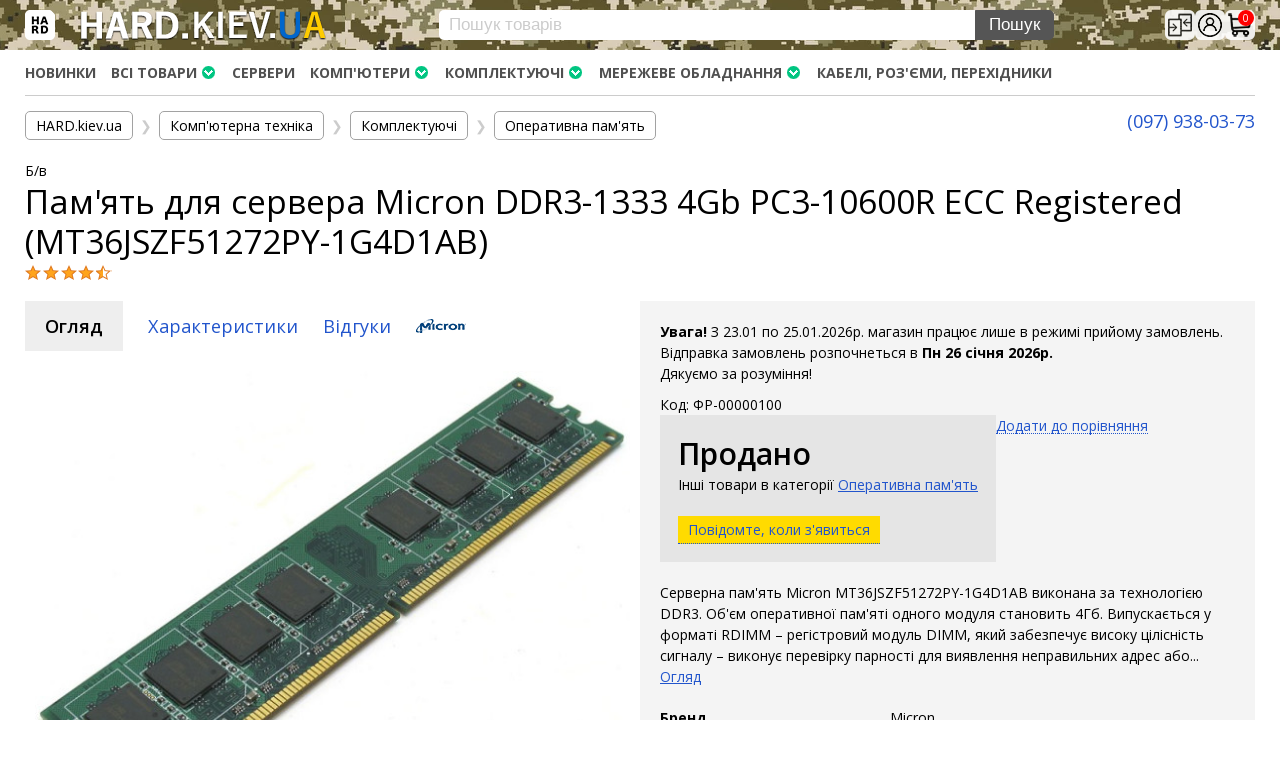

--- FILE ---
content_type: text/html; charset=utf-8
request_url: https://hard.kiev.ua/micron-4gb-ddr3-pc3-10600-1333-ecc-rdimm-mt36jszf51272py-1g4d1ab/
body_size: 19667
content:
<!DOCTYPE html>
<html lang="uk_UA">
<head>
    <meta http-equiv="Content-Type" content="text/html; charset=utf-8"/>
    <title>Пам&#039;ять для сервера Micron DDR3-1333 4Gb PC3-10600R ECC Registered (MT36JSZF51272PY-1G4D1AB) – ціна, купити в Києві, Харкові, Дніпрі, Одесі, Запорожжі, Львові. Пам&#039;ять для сервера Micron DDR3-1333 4Gb PC3-10600R ECC Registered (MT36JSZF51272PY-1G4D1AB): характеристики, опис, відгуки | HARD.kiev.ua</title>
    <meta name="Keywords" content="Пам&#039;ять для сервера Micron DDR3-1333 4Gb PC3-10600R ECC Registered (MT36JSZF51272PY-1G4D1AB), Оперативна пам&#039;ять, Оперативная память для сервера DDR3, Micron, Серверная DDR3, RDIMM, Оперативная память Micron DDR3 4 Гб для сервера" />
    <meta name="Description" content="Пам&#039;ять для сервера Micron DDR3-1333 4Gb PC3-10600R ECC Registered (MT36JSZF51272PY-1G4D1AB) Серверна пам&#039;ять Micron MT36JSZF51272PY-1G4D1AB виконана за технологією DDR3. Об&#039;єм оперативної пам&#039;яті одного модуля становить 4Гб.

Випускається у форматі RDIMM – регістровий модуль DIMM, який забезпечує високу цілісність сигналу – виконує перевірку парності для виявлення неправильних адрес або команд – підвищує продуктивність при важких робочих навантаженнях.
Вбудована технологія ЕСС-пам&#039;яті дозволить унеможливити ризик помилок при обробці інформації, адже ця пам&#039;ять виправлятиме їх в автоматичному режимі.Опис, характеристики, ціна. Доставка по Україні. Гарантія. Підтримка" />
    <meta name="viewport" content="width=device-width, initial-scale=1" />


        <link rel="icon" href="/favicon.ico"/>
    <link rel="shortcut icon" href="/favicon.ico"/>
    
    <!-- css -->
    <link href="/wa-data/public/site/themes/hard2/clear.css?v1.2.17.849" rel="stylesheet" type="text/css"/>
    <link href="/wa-data/public/shop/plugins/productsale/css/frontend_643468756aaa6.css" rel="stylesheet">
 

    <!-- js -->
    <script src="/wa-content/js/jquery/jquery-1.11.1.min.js" ></script>
    <script src="/wa-content/js/jquery/jquery-migrate-1.2.1.min.js"></script>
    <script type="text/javascript" src="/wa-data/public/site/themes/hard2/clear.js?v1.2.17.849"></script>
     
    
    <!-- shop app css -->
<link href="/wa-data/public/shop/themes/hard2/css/clear.shop.css?v1.2.17.849" rel="stylesheet">
<link href="/wa-data/public/shop/themes/hard2/css/order.css?v=1.2.17.849" rel="stylesheet">
<link href="/wa-data/public/shop/themes/hard2/jquery.bxslider.css?v1.2.17.849" rel="stylesheet" />
<link href="//fonts.googleapis.com/css?family=Open+Sans:300,400,600,700&subset=cyrillic" rel="stylesheet">

<!-- js -->
<script src="/wa-apps/shop/js/lazy.load.js?v11.2.1.1052"></script>
<script src="/wa-data/public/shop/themes/hard2/jquery.bxslider.min.js?v1.2.17.849"></script>
<script src="/wa-data/public/shop/themes/hard2/clear.shop.js?v1.2.17.849"></script>

<link href="/wa-data/public/shop/themes/hard2/js/swipebox/css/swipebox.css" rel="stylesheet">
<script src="/wa-data/public/shop/themes/hard2/js/swipebox/js/jquery.swipebox.js"></script>



<!-- plugin hook: 'frontend_head' -->

<script src='/wa-apps/shop/plugins/arrived/js/main.js?v3.3.4'></script>
		<script> var arrived_ignore_stock_count = 0; </script>
		<link rel='stylesheet' href='/wa-apps/shop/plugins/arrived/css/main.css?v3.3.4' /><script type="text/javascript">$(function(){$(document).on("click",".shop_favorites a.add,.shop_favorites a.del",function(){var b=$(this).closest(".shop_favorites");$.post($(this).attr("href"),{product_id:b.data("product-id")},function(a){"ok"==a.status?(b.html(a.data.html),$(".shop_favorites .count").html(a.data.count)):alert(a.errors)},"json");return!1})})</script><style>
  .autocomplete-suggestions { background: #FFF; cursor: default; overflow: auto; -webkit-box-shadow: 0px 4px 10px #7777778c; -moz-box-shadow: 0px 4px 10px #7777778c; box-shadow: 0px 4px 10px #7777778c; border-radius: 5px 0 5px 5px; border: solid #ccc; border-width: 0 1px 1px 1px; }
    .autocomplete-suggestion { padding: 4px 10px; overflow: hidden; display: flex; align-items: center; }
  .autocomplete-suggestion .price,
  .autocomplete-suggestion .compare-at-price { display: none; }
  .autocomplete-suggestion .autocomplete-info a { color: #121212; text-decoration: none; }
    .autocomplete-selected { background: #F0F0F0; }
    .autocomplete-suggestions span.highlight { color: #000; font-weight: bold;}
    .autocomplete-suggestion img { float:left; margin-right: 5px; }
    input.autocomplete-loading { background: url('/wa-apps/shop/plugins/searchautocomplete/img/loading.gif') right 3px no-repeat; }
</style><script src="/wa-apps/shop/plugins/searchautocomplete/js/jquery.autocomplete.min.js?1.8.0"></script>
<script>
    $(document).ready(function () {
        $("#search").searchautocomplete({"serviceUrl":"\/search\/autocomplete\/","minChars":2});
    });
</script><!--kmgtm plugin SETTINGS-->
<script src="/wa-apps/shop/plugins/kmgtm/js/kmgtm.min.js?v1.6.3" type="application/javascript" data-script-exception="1"></script>
<script data-script-exception="1">
(function(){
    Kmgtm.init({"settings":{"enable_for_domain":"1","onestep_checkout":"0","onestep_path":"","do_not_send_checkout_steps":"0","respect_previous_steps":"0","use_gtm":1,"gtm_id":"GTM-ND8HK8T","gtm_manual":"0","add_datalayer":"1","datalayer_name":"dataLayer","gtm_ee":1,"gtm_type":"0","gtm_logged":"1","gtm_userid":"1","gtm_usergroup":"0","gtm_ecom_data":"1","gtm_ecom_data_id_template":"{{product_id}}","ua_id":"UA-150350421-1","crossselling_count":12,"upselling_count":12,"refund_button_ids":"delete, refund","quicklook":"","productclick":"[data-kmgtm=\"product-click\"], #product-list .product-list li a, .related .product-list li a, .product-list li a","product":"[data-kmgtm=\"product\"], #product-list .product-list li, .related .product-list li, .product-list li","categoryname":"[data-kmgtm=\"category-name\"], .category-name","all_categories":"0","brand":"dc6629ea_2df6_11e9_b1f0_c8cbb8234cd5","revenue":{"products":"1","shipping":"1"},"affiliate":"","product_name_mask":"{{name}}","add_variant":"1","include_services":"0","yaid":"","mailid":"","tmr_list_id":"","fb_user_data":{"em":"0","fn":"0","ln":"0","ph":"0","ge":"0","db":"0"},"vk_price_id":"","ua_ee":0,"click_selector":"[data-kmgtm=\"product-click\"], #product-list .product-list li a, .related .product-list li a, .product-list li a","product_selector":"[data-kmgtm=\"product\"], #product-list .product-list li, .related .product-list li, .product-list li","category_selector":"[data-kmgtm=\"category-name\"], .category-name","quicklook_selector":0,"ua_additional_code":0,"ua_additional_code_before":0,"ua_remarketing":0,"default_ua_exist":false,"currency_code":"UAH"},"url":"\/kmgtm\/changepurchase","url_order":"\/kmgtm\/getpurchase","checkout_version":1,"url_checkout_step":"\/kmgtm\/checkoutstep"});
})();
</script>
<!--/kmgtm plugin SETTINGS-->

<!--kmgtm plugin DATALAYER-->
<script data-script-exception="1">
window.dataLayer = window.dataLayer || [];
Kmgtm.GTM.pushData({"kmgtm.currency":"UAH"});
Kmgtm.GTM.pushData({"user_status":"not logged"});
Kmgtm.GTM.pushData({"kmgtm.uaId":"UA-150350421-1"});
Kmgtm.GTM.eventSend('kmgtm.DATALAYER');
</script>
<!--/kmgtm plugin DATALAYER-->

<!--kmgtm plugin ADWORDS-->
<script data-script-exception="1">
Kmgtm.GTM.pushData({"ecomm_pagetype":"product"});
Kmgtm.GTM.pushData({"ecomm_category":"Оперативна пам'ять"});
Kmgtm.GTM.pushData({"ecomm_prodid": [863]});
Kmgtm.GTM.pushData({"ecomm_totalvalue": 280});

Kmgtm.GTM.eventSend('kmgtm.ADWORDS');
</script>
<!--/kmgtm plugin ADWORDS-->

<!--kmgtm plugin FB-->
<script data-script-exception="1">
Kmgtm.GTM.eventSend('kmgtm.FB');
</script>
<!--/kmgtm plugin FB-->

<!--kmgtm plugin GTM-->
<script data-script-exception="1">
window['dataLayer'] = window['dataLayer'] || [];
/* GA hack */
if (window['GoogleAnalyticsObject'] === undefined) {
    window['GoogleAnalyticsObject'] = 'ga';
    window['ga'] = window['ga'] || function() {
        (window['ga'].q = window['ga'].q || []).push(arguments)
    };
}
/* Google Tag Manager // KMGTM */
(function(w,d,s,l,i){w[l]=w[l]||[];w[l].push({'gtm.start':
new Date().getTime(),event:'gtm.js'});var f=d.getElementsByTagName(s)[0],
j=d.createElement(s),dl=l!='dataLayer'?'&l='+l:'';j.async=true;j.src=
'https://www.googletagmanager.com/gtm.js?id='+i+dl;f.parentNode.insertBefore(j,f);
})(window,document,'script','dataLayer','GTM-ND8HK8T');
/* End Google Tag Manager // KMGTM */
Kmgtm.GTM.addProductImpressions([{"name":"Пам'ять для сервера Nanya DDR3-1066 48Gb (12x4Gb) ECC Registered Memory Kit","id":2426,"position":1,"category":"Оперативна пам'ять","price":560,"brand":"Nanya","variant":"27821 - ФР-00001696","list":"upselling"},{"name":"Пам'ять для сервера Samsung DDR3-1333 4Gb PC3L-10600R ECC Registered (M393B5170GB0-YH9)","id":2394,"position":2,"category":"Оперативна пам'ять","price":230,"brand":"Samsung","variant":"22827 - ФР-00001664","list":"upselling"},{"name":"Пам'ять для сервера Samsung DDR3-1333 32Gb (8x4Gb) ECC Registered Memory Kit","id":2395,"position":3,"category":"Оперативна пам'ять","price":1100,"brand":"Samsung","variant":"22824 - ФР-00001665","list":"upselling"},{"name":"Пам'ять для сервера Kingston DDR3-1333 4Gb PC3-10600R ECC Registered (9965447-030.A00LF)","id":1874,"position":4,"category":"Оперативна пам'ять","price":150,"brand":"Kingston","variant":"3071 - ФР-00000667","list":"upselling"},{"name":"Пам'ять для сервера Samsung DDR3-1600 4Gb PC3-12800R ECC Registered (M393B5273DH0-CK0)","id":1605,"position":5,"category":"Оперативна пам'ять","price":220,"brand":"Samsung","variant":"1609 - ФР-00000892","list":"upselling"},{"name":"Пам'ять для сервера Hynix DDR3-1333 4Gb PC3-10600R ECC Registered (HMT351R7AFR4C-H9)","id":1432,"position":6,"category":"Оперативна пам'ять","price":190,"brand":"Hynix","variant":"1436 - ФР-00000724","list":"upselling"},{"name":"Пам'ять для сервера Samsung DDR3-1333 4Gb PC3-10600R ECC Registered (M392B5170EM1-CH9)","id":1394,"position":7,"category":"Оперативна пам'ять","price":220,"brand":"Samsung","variant":"1398 - ФР-00000685","list":"upselling"}]);Kmgtm.GTM.addProductImpressions([{"name":"Пам'ять для сервера Samsung DDR3-1333 4Gb PC3L-10600R ECC Registered (M392B5170FM0-YH9)","id":1395,"position":8,"category":"Оперативна пам'ять","price":150,"brand":"Samsung","variant":"1399 - ФР-00000686","list":"upselling"},{"name":"Пам'ять для сервера Kingston DDR3-1333 4Gb PC3-10600R ECC Registered (KVR1333D3D4R9S\/4G)","id":1376,"position":9,"category":"Оперативна пам'ять","price":160,"brand":"Kingston","variant":"3183 - ФР-00000667","list":"upselling"},{"name":"Пам'ять для сервера Micron DDR3-1333 4Gb PC3-10600R ECC Registered (MT18JSF51272PDZ-1G4D1DD)","id":1364,"position":10,"category":"Оперативна пам'ять","price":220,"brand":"Micron","variant":"1368 - ФР-00000656","list":"upselling"},{"name":"Пам'ять для сервера Micron DDR3-1333 4Gb PC3-10600R ECC Registered (MT18JSF51272PDZ-1G4D1EA)","id":1365,"position":11,"category":"Оперативна пам'ять","price":220,"brand":"Micron","variant":"1369 - ФР-00000657","list":"upselling"},{"name":"Пам'ять для сервера Micron DDR3-1333 4Gb PC3-10600R ECC Registered (MT18JSF51272PDZ-1G4D1AD)","id":1366,"position":12,"category":"Оперативна пам'ять","price":280,"brand":"Micron","variant":"1370 - ФР-00000658","list":"upselling"}]);
Kmgtm.GTM.addProductImpressions([{"name":"SSD диск HGST Ultrastar SSD400M 200Gb 6G SAS 2.5 (HUSML4020ASS600)","id":1620,"position":1,"category":"SAS диски","price":1090,"brand":"HGST","variant":"22920 - ФР-00000907","list":"crossselling"},{"name":"Салазка Cisco UCS M3 M4 2.5 HDD Tray Caddy 800-35052-01","id":2860,"position":2,"category":"Кошики та салазки для жорстких дисків","price":340,"brand":"Cisco","variant":"75140 - ФР-00002125","list":"crossselling"},{"name":"Серверний диск Seagate Exos 26Tb 7.2K 6G SATA 3.5 (ST26000NM000C)","id":3391,"position":3,"category":"SATA диски","price":20590,"brand":"Seagate","variant":"83033 - ФР-00002659","list":"crossselling"},{"name":"Жорсткий диск Toshiba 1Tb 5.4K 6G SATA 2.5 (MQ02ABF100)","id":3410,"position":4,"category":"SATA диски","price":1800,"brand":"Toshiba","variant":"83289 - 01-00002679","list":"crossselling"},{"name":"SSD диск Kingston Design-In 256Gb NVMe PCIe M.2 2230 (OM3PDP3256B-A01)","id":3443,"position":5,"category":"NVMe диски","price":1640,"brand":"Kingston","variant":"83230 - 01-00002715","list":"crossselling"},{"name":"Адаптер OULLX SSD M.2 NVMe to PCIe x4 Adapter (MK-PCIe-M2-v2)","id":2832,"position":6,"category":"Кошики та салазки для жорстких дисків","price":220,"brand":"OULLX","variant":"65356 - ФР-00002097","list":"crossselling"},{"name":"Контролер RAID HP Smart Array P430\/2Gb FBWC 6Gb\/s 698529-B21 729635-001 698547-001","id":3434,"position":7,"category":"Контролери RAID","price":1850,"brand":"HP","variant":"82976 - 01-00002706","list":"crossselling"}]);Kmgtm.GTM.addProductImpressions([{"name":"Серверний диск HGST Ultrastar He10 10Tb 7.2K 12G SAS 3.5 (HUH721010AL42C0)","id":2376,"position":8,"category":"SAS диски","price":3790,"brand":"HGST","variant":"65403 - ФР-00001646","list":"crossselling"},{"name":"Материнська плата Dell Optiplex 7470 GTX1050 4Gb 24&quot; All-in-One 094CG3","id":3370,"position":9,"category":"Материнські плати","price":6900,"brand":"HP","variant":"80729 - ФР-00002638","list":"crossselling"},{"name":"Жорсткий диск Western Digital Blue 1Tb 5.2K 3G SATA 2.5 (WD10TPVT)","id":3445,"position":10,"category":"SATA диски","price":1050,"brand":"Western Digital","variant":"83291 - 01-00002717","list":"crossselling"},{"name":"Жорсткий диск Hitachi Ultrastar A7K2000 2Tb 7.2K 3G SATA 3.5 (HUA722020ALA330)","id":3198,"position":11,"category":"SATA диски","price":2650,"brand":"Hitachi","variant":"75787 - ФР-00002463","list":"crossselling"},{"name":"Контролер RAID Dell PERC H830 2Gb 12Gb\/s 0NR5PC","id":2961,"position":12,"category":"Контролери RAID","price":3060,"brand":"Dell","variant":"71210 - ФР-00002227","list":"crossselling"}]);
Kmgtm.GTM.productView({"name":"Пам'ять для сервера Micron DDR3-1333 4Gb PC3-10600R ECC Registered (MT36JSZF51272PY-1G4D1AB)","id":863,"category":"Оперативна пам'ять","price":280,"brand":"Micron","variant":"863 - ФР-00000100"});
Kmgtm.GTM.eventSend('kmgtm.GTM');
</script>
<!--/kmgtm plugin GTM-->

    
    <meta property="og:type" content="website">
<meta property="og:title" content="Пам'ять для сервера Micron DDR3-1333 4Gb PC3-10600R ECC Registered (MT36JSZF51272PY-1G4D1AB)">
<meta property="og:description" content="Серверна пам'ять Micron MT36JSZF51272PY-1G4D1AB виконана за технологією DDR3. Об'єм оперативної пам'яті одного модуля становить 4Гб.

Випускається у форматі RDIMM – регістровий модуль DIMM, який забезпечує високу цілісність сигналу – виконує перевірку парності для виявлення неправильних адрес або команд – підвищує продуктивність при важких робочих навантаженнях.
Вбудована технологія ЕСС-пам'яті дозволить унеможливити ризик помилок при обробці інформації, адже ця пам'ять виправлятиме їх в автоматичному режимі.">
<meta property="og:image" content="https://hard.kiev.ua/wa-data/public/shop/products/63/08/863/images/887/47b8860e272811e7bfa384349782628c_8ba29427272811e7bfa384349782628c.750x0.jpg">
<meta property="og:url" content="https://hard.kiev.ua/micron-4gb-ddr3-pc3-10600-1333-ecc-rdimm-mt36jszf51272py-1g4d1ab/">
<meta property="product:price:amount" content="280">
<meta property="product:price:currency" content="UAH">
 
    <script>
      gtag('event', 'page_view', {
        'send_to': 'AW-741710921',
        'value': 'Пам&#039;ять для сервера Micron DDR3-1333 4Gb PC3-10600R ECC Registered (MT36JSZF51272PY-1G4D1AB)',
        'items': [{
          'id': '',
          'google_business_vertical': 'retail'
        }]
      });
    </script>
    
    <!--[if lt IE 9]>
    <script>
    document.createElement('header');
    document.createElement('nav');
    document.createElement('section');
    document.createElement('article');
    document.createElement('aside');
    document.createElement('footer');
    document.createElement('figure');
    document.createElement('hgroup');
    document.createElement('menu');
    </script>
    <![endif]-->
        
</head>
<body id="shop">

<!-- Google Tag Manager (noscript) -->
<noscript><iframe src="https://www.googletagmanager.com/ns.html?id=GTM-ND8HK8T"
height="0" width="0" style="display:none;visibility:hidden"></iframe></noscript>
<!-- End Google Tag Manager (noscript) -->

    <div id="header">
        <div class="container" role="navigation">

            <div id="logo" class="flex wrap space-between g10">
                <div class="title">
                    <div class="openbtn" onclick="openNav()"><img src="https://hard.kiev.ua/wa-data/public/site/themes/hard2/img/logos.png" title="Меню"></div>
                    <a href="/"><img src="/logo-v2-w.png" title="Інтернет-магазин HARD.kiev.ua"></a>
                </div>
                <!-- search form (app dependent) -->
                <div class="search">
                    <form method="get" action="/search/">
    <input type="search" name="query"  id="search" placeholder="Пошук товарів"><input type="submit" class="searchform" value="Пошук">
</form>
                </div>
                <div class="cart flex middle space-between g040" style="position: relative;">
                                        <div><a href="/compare/"><i class="icon24 compare" title="Порівняти"></i></a></div>
                    <div>
                                                    <a href="/login/"><i class="icon24 login" title="Особистий кабінет"></i></a>
                                            </div>
                                                                                            <div id="cart" class=" empty">
                            <a href="/cart/">
                                <i class="icon24 basket"></i>
                                                                    <span class="cart-count cart-total indicator">0</span>
                                                            </a>
                        </div>
                                    </div>
            </div>
            
        </div>
    </div>
    <div id="mainmenu">
        <div id="menuSidenav" class="menusidenav" style="max-width: 385px;">
                            <!-- auth & sign up links -->
                <div class="nowrap auth flex">
                                            <div class="auto">
                            <span><a href="/login/">Вхід</a></span> | 
                            <span><a href="/signup/">Реєстрація</a></span>
                        </div>
                                        <div class="closebtn"><a href="javascript:void(0)" onclick="closeNav()">&times;</a></div>
                </div>
                        <div class="clear-both"></div>
            <div class="contacts">
                                <span class="tel"><a href="tel:+380979380373" style="text-decoration: none;">(097) 938-03-73</a></span>
                                <span class="telegram"><a href="https://t.me/hardkievua" target="_blank">Telegram</a></span>
                <span class="viber"><a title="Viber" href="viber://chat?number=%2B380979380373" target="_blank">Viber</a></span>
            </div>
            
            <div class="breadcrumbs">
                <ol>
                                    <li class="selected"><a href="/">HARD.KIEV.UA</a></li>
                                    <li><a href="/services/">Послуги</a></li>
                                    <li><a href="/warranty/">Повернення / Обмін</a></li>
                                    <li><a href="/delivery/">Доставка та оплата </a></li>
                                </ol>
            </div>
            
            <ul class="menu-vs">
                                        <liclass="exp">
                                        <ul class="menu-vs">
                                                                        <li>
                            <a href="/category/kompyuternaya-tekhnika/kompyutery/">Комп'ютери</a>
                                                        <ul class="list-unstyled">
                                                                                                <li>
                                    <a href="/category/kompyuternaya-tekhnika/kompyutery/noutbuki/">Ноутбуки</a>
                                                                    </li>
                                                                                                <li>
                                    <a href="/category/kompyuternaya-tekhnika/kompyutery/monobloki/">Моноблоки</a>
                                                                    </li>
                                                                                                <li>
                                    <a href="/category/kompyuternaya-tekhnika/kompyutery/servery/">Сервери</a>
                                                                    </li>
                                                                                                <li>
                                    <a href="/category/kompyuternaya-tekhnika/kompyutery/nastolnye-kompyutery/">Персональні комп'ютери</a>
                                                                    </li>
                                                            </ul>
                                                    </li>
                                                                        <li>
                            <a href="/category/kompyuternaya-tekhnika/komplektuyushchie/">Комплектуючі</a>
                                                        <ul class="list-unstyled">
                                                                                                <li>
                                    <a href="/category/kompyuternaya-tekhnika/komplektuyushchie/protsessory-cpu/">Процесори (CPU)</a>
                                                                    </li>
                                                                                                <li>
                                    <a href="/category/kompyuternaya-tekhnika/komplektuyushchie/moduli-pamyati/">Оперативна пам'ять</a>
                                                                    </li>
                                                                                                <li>
                                    <a href="/category/kompyuternaya-tekhnika/komplektuyushchie/materinskie-platy/">Материнські плати</a>
                                                                    </li>
                                                                                                <li>
                                    <a href="/category/kompyuternaya-tekhnika/komplektuyushchie/zhestkie-diski-i-setevye-nakopiteli/">Жорсткі диски та SSD</a>
                                                                        <ul class="list-unstyled">
                                                                                                                        <li>
                                            <a href="/category/kompyuternaya-tekhnika/komplektuyushchie/zhestkie-diski-i-setevye-nakopiteli/nvme/">NVMe диски</a>
                                        </li>
                                                                                                                        <li>
                                            <a href="/category/kompyuternaya-tekhnika/komplektuyushchie/zhestkie-diski-i-setevye-nakopiteli/sata/">SATA диски</a>
                                        </li>
                                                                                                                        <li>
                                            <a href="/category/kompyuternaya-tekhnika/komplektuyushchie/zhestkie-diski-i-setevye-nakopiteli/sas/">SAS диски</a>
                                        </li>
                                                                            </ul>
                                                                    </li>
                                                                                                <li>
                                    <a href="/category/kompyuternaya-tekhnika/komplektuyushchie/videokarty/">Відеокарти</a>
                                                                    </li>
                                                                                                <li>
                                    <a href="/category/kompyuternaya-tekhnika/komplektuyushchie/bloki-pitaniya/">Блоки живлення</a>
                                                                    </li>
                                                                                                <li>
                                    <a href="/category/kompyuternaya-tekhnika/komplektuyushchie/kontrollery/">Контролери RAID</a>
                                                                    </li>
                                                                                                <li>
                                    <a href="/category/kompyuternaya-tekhnika/komplektuyushchie/kulery-i-sistemy-okhlazhdeniya/">Кулери та системи охолодження</a>
                                                                    </li>
                                                                                                <li>
                                    <a href="/category/kompyuternaya-tekhnika/komplektuyushchie/korpusa/">Корпуси</a>
                                                                    </li>
                                                                                                <li>
                                    <a href="/category/kompyuternaya-tekhnika/komplektuyushchie/korpusa-i-dok-stantsii-dlya-zhestkikh-diskov/">Кошики та салазки для жорстких дисків</a>
                                                                    </li>
                                                                                                <li>
                                    <a href="/category/kompyuternaya-tekhnika/komplektuyushchie/relsy-i-krepleniya/">Рейки та кріплення</a>
                                                                    </li>
                                                                                                <li>
                                    <a href="/category/kompyuternaya-tekhnika/komplektuyushchie/prochie-komplektuyushchie/">Інші комплектуючі</a>
                                                                        <ul class="list-unstyled">
                                                                                                                        <li>
                                            <a href="/category/kompyuternaya-tekhnika/komplektuyushchie/prochie-komplektuyushchie/zaglushki-dlya-korpusa/">Заглушки для корпусів</a>
                                        </li>
                                                                            </ul>
                                                                    </li>
                                                            </ul>
                                                    </li>
                                                                        <li>
                            <a href="/category/kompyuternaya-tekhnika/setevoe-oborudovanie/">Мережеве обладнання</a>
                                                        <ul class="list-unstyled">
                                                                                                <li>
                                    <a href="/category/kompyuternaya-tekhnika/setevoe-oborudovanie/wi-fi-i-bluetooth-adapteri/">Wi-Fi і Bluetooth адаптери</a>
                                                                    </li>
                                                                                                <li>
                                    <a href="/category/kompyuternaya-tekhnika/setevoe-oborudovanie/marshrutizatory-i-kommutatory/">Маршрутизатори та комутатори</a>
                                                                    </li>
                                                                                                <li>
                                    <a href="/category/kompyuternaya-tekhnika/setevoe-oborudovanie/setevye-karty-i-adaptery/">Мережеві карти</a>
                                                                    </li>
                                                                                                <li>
                                    <a href="/category/kompyuternaya-tekhnika/setevoe-oborudovanie/kabeli-i-razemy/">Кабелі та роз'єми</a>
                                                                    </li>
                                                            </ul>
                                                    </li>
                                                                        <li>
                            <a href="/category/kompyuternaya-tekhnika/aksessuary/">Аксесуари</a>
                                                        <ul class="list-unstyled">
                                                                                                <li>
                                    <a href="/category/kompyuternaya-tekhnika/aksessuary/khabi-i-kardrideri/">Хаби і кардридери</a>
                                                                    </li>
                                                                                                <li>
                                    <a href="/category/kompyuternaya-tekhnika/aksessuary/filtri-ta-stabilizatori/">Фильтри та стабілізатори</a>
                                                                    </li>
                                                                                                <li>
                                    <a href="/category/kompyuternaya-tekhnika/aksessuary/paverbanki/">Павербанки</a>
                                                                    </li>
                                                                                                <li>
                                    <a href="/category/kompyuternaya-tekhnika/aksessuary/kabeli-razemy-perekhodniki/">Кабелі, роз'єми, перехідники</a>
                                                                    </li>
                                                                                                <li>
                                    <a href="/category/kompyuternaya-tekhnika/aksessuary/aksessuary-dlya-noutbukov/">Аксесуари для ноутбуків</a>
                                                                        <ul class="list-unstyled">
                                                                                                                        <li>
                                            <a href="/category/kompyuternaya-tekhnika/aksessuary/aksessuary-dlya-noutbukov/akkumulyatory/">Акумулятори</a>
                                        </li>
                                                                                                                        <li>
                                            <a href="/category/kompyuternaya-tekhnika/aksessuary/aksessuary-dlya-noutbukov/bloki-pitaniya/">Зовнішні блоки живлення</a>
                                        </li>
                                                                            </ul>
                                                                    </li>
                                                            </ul>
                                                    </li>
                                                                        <li>
                            <a href="/category/kompyuternaya-tekhnika/periferiynye-ustroystva/">Периферійні пристрої</a>
                                                        <ul class="list-unstyled">
                                                                                                <li>
                                    <a href="/category/kompyuternaya-tekhnika/periferiynye-ustroystva/monitory/">Монітори</a>
                                                                    </li>
                                                                                                <li>
                                    <a href="/category/kompyuternaya-tekhnika/periferiynye-ustroystva/klaviatury-myshi-komplekty/">Клавіатури, миші, комплекти</a>
                                                                    </li>
                                                            </ul>
                                                    </li>
                                            </ul>
                                    </li>
                                        <liclass="exp">
                                        <ul class="menu-vs">
                                                                        <li>
                            <a href="/category/oborudovanie/videosposterezhennya/">Відеоспостереження</a>
                                                        <ul class="list-unstyled">
                                                                                                <li>
                                    <a href="/category/oborudovanie/videosposterezhennya/ip-kameri/">IP-камери</a>
                                                                    </li>
                                                            </ul>
                                                    </li>
                                                                        <li>
                            <a href="/category/oborudovanie/avtonomne-zhivlennya/">Автономне живлення</a>
                                                        <ul class="list-unstyled">
                                                                                                <li>
                                    <a href="/category/oborudovanie/avtonomne-zhivlennya/avtomatichni-vimikachi/">Автоматичні вимикачі</a>
                                                                    </li>
                                                                                                <li>
                                    <a href="/category/oborudovanie/avtonomne-zhivlennya/invertori-naprugi/">Інвертори напруги</a>
                                                                    </li>
                                                                                                <li>
                                    <a href="/category/oborudovanie/avtonomne-zhivlennya/akumulyatori-dlya-dbzh/">Акумулятори для ДБЖ</a>
                                                                    </li>
                                                            </ul>
                                                    </li>
                                            </ul>
                                    </li>
                        </ul>
            
            <br>
        </div>
    </div>
    
    <script type="text/javascript">
    function openNav() {
      document.getElementById("menuSidenav").style.width = "100%";
    }
    
    function closeNav() {
      document.getElementById("menuSidenav").style.width = "0";
    }
    </script>

    <div id="main">
        <div class="container">
            <!-- INTERNAL APP NAVIGATION & CONTENT -->
            <!-- plugin hook: 'frontend_header' -->

<!-- Google Tag Manager (noscript) // KMGTM -->
<noscript><iframe src="https://www.googletagmanager.com/ns.html?id=GTM-ND8HK8T"
height="0" width="0" style="display:none;visibility:hidden"></iframe></noscript>
<!-- End Google Tag Manager (noscript) // KMGTM -->            

<!-- storefront navigation -->
<div class="app-navigation non-mobile-only" role="navigation">

    <!-- info pages -->
                <div class="float-left">
            <ul class="menu-h dropdown" id="page-list"><li>
        <a href="/novelty/" title="Новинки">Новинки</a></li></ul>
        </div>
        
	        <ul class="menu-h dropdown float-left">
        <!-- category tree -->
        <li class="collapsible">
            <a href="/">Всі товари</a>
            <ul class="menu-v category-tree"><li class="collapsible"><a href="/category/kompyuternaya-tekhnika/" name="category" title="Комп'ютерна техніка">Комп'ютерна техніка</a><ul class="menu-v"><li class="collapsible"><a href="/category/kompyuternaya-tekhnika/kompyutery/" name="category" title="Комп'ютери">Комп'ютери</a><ul class="menu-v"><li><a href="/category/kompyuternaya-tekhnika/kompyutery/noutbuki/" name="category" title="Ноутбуки">Ноутбуки</a></li><li><a href="/category/kompyuternaya-tekhnika/kompyutery/monobloki/" name="category" title="Моноблоки">Моноблоки</a></li><li><a href="/category/kompyuternaya-tekhnika/kompyutery/servery/" name="category" title="Сервери">Сервери</a></li><li><a href="/category/kompyuternaya-tekhnika/kompyutery/nastolnye-kompyutery/" name="category" title="Персональні комп'ютери">Персональні комп'ютери</a></li></ul></li><li class="collapsible"><a href="/category/kompyuternaya-tekhnika/komplektuyushchie/" name="category" title="Комплектуючі">Комплектуючі</a><ul class="menu-v"><li><a href="/category/kompyuternaya-tekhnika/komplektuyushchie/protsessory-cpu/" name="category" title="Процесори (CPU)">Процесори (CPU)</a></li><li><a href="/category/kompyuternaya-tekhnika/komplektuyushchie/moduli-pamyati/" name="category" title="Оперативна пам'ять">Оперативна пам'ять</a></li><li><a href="/category/kompyuternaya-tekhnika/komplektuyushchie/materinskie-platy/" name="category" title="Материнські плати">Материнські плати</a></li><li class="collapsible"><a href="/category/kompyuternaya-tekhnika/komplektuyushchie/zhestkie-diski-i-setevye-nakopiteli/" name="category" title="Жорсткі диски та SSD">Жорсткі диски та SSD</a><ul class="menu-v"><li><a href="/category/kompyuternaya-tekhnika/komplektuyushchie/zhestkie-diski-i-setevye-nakopiteli/nvme/" name="category" title="NVMe диски">NVMe диски</a></li><li><a href="/category/kompyuternaya-tekhnika/komplektuyushchie/zhestkie-diski-i-setevye-nakopiteli/sata/" name="category" title="SATA диски">SATA диски</a></li><li><a href="/category/kompyuternaya-tekhnika/komplektuyushchie/zhestkie-diski-i-setevye-nakopiteli/sas/" name="category" title="SAS диски">SAS диски</a></li></ul></li><li><a href="/category/kompyuternaya-tekhnika/komplektuyushchie/videokarty/" name="category" title="Відеокарти">Відеокарти</a></li><li><a href="/category/kompyuternaya-tekhnika/komplektuyushchie/bloki-pitaniya/" name="category" title="Блоки живлення">Блоки живлення</a></li><li><a href="/category/kompyuternaya-tekhnika/komplektuyushchie/kontrollery/" name="category" title="Контролери RAID">Контролери RAID</a></li><li><a href="/category/kompyuternaya-tekhnika/komplektuyushchie/kulery-i-sistemy-okhlazhdeniya/" name="category" title="Кулери та системи охолодження">Кулери та системи охолодження</a></li><li><a href="/category/kompyuternaya-tekhnika/komplektuyushchie/korpusa/" name="category" title="Корпуси">Корпуси</a></li><li><a href="/category/kompyuternaya-tekhnika/komplektuyushchie/korpusa-i-dok-stantsii-dlya-zhestkikh-diskov/" name="category" title="Кошики та салазки для жорстких дисків">Кошики та салазки для жорстких дисків</a></li><li><a href="/category/kompyuternaya-tekhnika/komplektuyushchie/relsy-i-krepleniya/" name="category" title="Рейки та кріплення">Рейки та кріплення</a></li><li class="collapsible"><a href="/category/kompyuternaya-tekhnika/komplektuyushchie/prochie-komplektuyushchie/" name="category" title="Інші комплектуючі">Інші комплектуючі</a><ul class="menu-v"><li><a href="/category/kompyuternaya-tekhnika/komplektuyushchie/prochie-komplektuyushchie/zaglushki-dlya-korpusa/" name="category" title="Заглушки для корпусів">Заглушки для корпусів</a></li></ul></li></ul></li><li class="collapsible"><a href="/category/kompyuternaya-tekhnika/setevoe-oborudovanie/" name="category" title="Мережеве обладнання">Мережеве обладнання</a><ul class="menu-v"><li><a href="/category/kompyuternaya-tekhnika/setevoe-oborudovanie/wi-fi-i-bluetooth-adapteri/" name="category" title="Wi-Fi і Bluetooth адаптери">Wi-Fi і Bluetooth адаптери</a></li><li><a href="/category/kompyuternaya-tekhnika/setevoe-oborudovanie/marshrutizatory-i-kommutatory/" name="category" title="Маршрутизатори та комутатори">Маршрутизатори та комутатори</a></li><li><a href="/category/kompyuternaya-tekhnika/setevoe-oborudovanie/setevye-karty-i-adaptery/" name="category" title="Мережеві карти">Мережеві карти</a></li><li><a href="/category/kompyuternaya-tekhnika/setevoe-oborudovanie/kabeli-i-razemy/" name="category" title="Кабелі та роз'єми">Кабелі та роз'єми</a></li></ul></li><li class="collapsible"><a href="/category/kompyuternaya-tekhnika/aksessuary/" name="category" title="Аксесуари">Аксесуари</a><ul class="menu-v"><li><a href="/category/kompyuternaya-tekhnika/aksessuary/khabi-i-kardrideri/" name="category" title="Хаби і кардридери">Хаби і кардридери</a></li><li><a href="/category/kompyuternaya-tekhnika/aksessuary/filtri-ta-stabilizatori/" name="category" title="Фильтри та стабілізатори">Фильтри та стабілізатори</a></li><li><a href="/category/kompyuternaya-tekhnika/aksessuary/paverbanki/" name="category" title="Павербанки">Павербанки</a></li><li><a href="/category/kompyuternaya-tekhnika/aksessuary/kabeli-razemy-perekhodniki/" name="category" title="Кабелі, роз'єми, перехідники">Кабелі, роз'єми, перехідники</a></li><li class="collapsible"><a href="/category/kompyuternaya-tekhnika/aksessuary/aksessuary-dlya-noutbukov/" name="category" title="Аксесуари для ноутбуків">Аксесуари для ноутбуків</a><ul class="menu-v"><li><a href="/category/kompyuternaya-tekhnika/aksessuary/aksessuary-dlya-noutbukov/akkumulyatory/" name="category" title="Акумулятори">Акумулятори</a></li><li><a href="/category/kompyuternaya-tekhnika/aksessuary/aksessuary-dlya-noutbukov/bloki-pitaniya/" name="category" title="Зовнішні блоки живлення">Зовнішні блоки живлення</a></li></ul></li></ul></li><li class="collapsible"><a href="/category/kompyuternaya-tekhnika/periferiynye-ustroystva/" name="category" title="Периферійні пристрої">Периферійні пристрої</a><ul class="menu-v"><li><a href="/category/kompyuternaya-tekhnika/periferiynye-ustroystva/monitory/" name="category" title="Монітори">Монітори</a></li><li><a href="/category/kompyuternaya-tekhnika/periferiynye-ustroystva/klaviatury-myshi-komplekty/" name="category" title="Клавіатури, миші, комплекти">Клавіатури, миші, комплекти</a></li></ul></li></ul></li><li class="collapsible"><a href="/category/oborudovanie/" name="category" title="Обладнання">Обладнання</a><ul class="menu-v"><li class="collapsible"><a href="/category/oborudovanie/videosposterezhennya/" name="category" title="Відеоспостереження">Відеоспостереження</a><ul class="menu-v"><li><a href="/category/oborudovanie/videosposterezhennya/ip-kameri/" name="category" title="IP-камери">IP-камери</a></li></ul></li><li class="collapsible"><a href="/category/oborudovanie/avtonomne-zhivlennya/" name="category" title="Автономне живлення">Автономне живлення</a><ul class="menu-v"><li><a href="/category/oborudovanie/avtonomne-zhivlennya/avtomatichni-vimikachi/" name="category" title="Автоматичні вимикачі">Автоматичні вимикачі</a></li><li><a href="/category/oborudovanie/avtonomne-zhivlennya/invertori-naprugi/" name="category" title="Інвертори напруги">Інвертори напруги</a></li><li><a href="/category/oborudovanie/avtonomne-zhivlennya/akumulyatori-dlya-dbzh/" name="category" title="Акумулятори для ДБЖ">Акумулятори для ДБЖ</a></li></ul></li></ul></li></ul>
        </li>

        <!-- plugin hook: 'frontend_nav' -->
        
                <!-- plugin hook: 'frontend_nav_aux' -->
        
            </ul> 

	    <div><ul class="menu-h dropdown"><li><a href="https://hard.kiev.ua/category/kompyuternaya-tekhnika/kompyutery/servery/">Сервери</a></li><li class="collapsible"><a href="https://hard.kiev.ua/category/kompyuternaya-tekhnika/kompyutery/nastolnye-kompyutery/">Комп&#039;ютери</a><ul class="menu-v"><li><a href="https://hard.kiev.ua/category/kompyuternaya-tekhnika/kompyutery/nastolnye-kompyutery/">Персональні компʼютери</a></li><li><a href="https://hard.kiev.ua/category/kompyuternaya-tekhnika/kompyutery/noutbuki/">Ноутбуки</a></li><li><a href="https://hard.kiev.ua/category/kompyuternaya-tekhnika/kompyutery/monobloki/">Моноблоки</a></li></ul></li><li class="collapsible"><a href="https://hard.kiev.ua/category/kompyuternaya-tekhnika/komplektuyushchie/">Комплектуючі</a><ul class="menu-v"><li><a href="https://hard.kiev.ua/category/kompyuternaya-tekhnika/komplektuyushchie/protsessory-cpu/">Процесори (CPU)</a></li><li class="collapsible"><a href="https://hard.kiev.ua/category/kompyuternaya-tekhnika/komplektuyushchie/moduli-pamyati/">Оперативна пам&#039;ять</a><ul class="menu-v"><li class="collapsible"><a href="https://hard.kiev.ua/category/kompyuternaya-tekhnika/komplektuyushchie/moduli-pamyati/?price_min=&amp;price_max=&amp;61a75232_771a_11ea_a5ae_dee5fcadf9be%5B%5D=7657">для серверів</a><ul class="menu-v"><li><a href="https://hard.kiev.ua/category/kompyuternaya-tekhnika/komplektuyushchie/moduli-pamyati/?price_min=&amp;price_max=&amp;61a75232_771a_11ea_a5ae_dee5fcadf9be%5B%5D=7657&amp;5b51d800_2728_11e7_bfa3_84349782628c%5B%5D=3503">DDR3</a></li><li><a href="https://hard.kiev.ua/category/kompyuternaya-tekhnika/komplektuyushchie/moduli-pamyati/?price_min=&amp;price_max=&amp;61a75232_771a_11ea_a5ae_dee5fcadf9be%5B%5D=7657&amp;5b51d800_2728_11e7_bfa3_84349782628c%5B%5D=3506">DDR4</a></li></ul></li><li><a href="https://hard.kiev.ua/category/kompyuternaya-tekhnika/komplektuyushchie/moduli-pamyati/?price_min=&amp;price_max=&amp;61a75232_771a_11ea_a5ae_dee5fcadf9be%5B%5D=7658">для рабочих станцій</a></li><li><a href="https://hard.kiev.ua/category/kompyuternaya-tekhnika/komplektuyushchie/moduli-pamyati/?price_min=&amp;price_max=&amp;61a75232_771a_11ea_a5ae_dee5fcadf9be%5B%5D=7661">для ноутбуків</a></li></ul></li><li><a href="https://hard.kiev.ua/category/kompyuternaya-tekhnika/komplektuyushchie/materinskie-platy/">Материнські плати</a></li><li class="collapsible"><a href="https://hard.kiev.ua/category/kompyuternaya-tekhnika/komplektuyushchie/zhestkie-diski-i-setevye-nakopiteli/">Жорсткі диски та SSD</a><ul class="menu-v"><li class="collapsible"><a href="https://hard.kiev.ua/category/kompyuternaya-tekhnika/komplektuyushchie/zhestkie-diski-i-setevye-nakopiteli/sas/">SAS</a><ul class="menu-v"><li><a href="https://hard.kiev.ua/category/kompyuternaya-tekhnika/komplektuyushchie/zhestkie-diski-i-setevye-nakopiteli/sas/?5b51d754_2728_11e7_bfa3_84349782628c%5B%5D=3367">2.5&quot;</a></li><li><a href="https://hard.kiev.ua/category/kompyuternaya-tekhnika/komplektuyushchie/zhestkie-diski-i-setevye-nakopiteli/sas/?5b51d754_2728_11e7_bfa3_84349782628c%5B%5D=3368">3.5&quot;</a></li></ul></li><li class="collapsible"><a href="https://hard.kiev.ua/category/kompyuternaya-tekhnika/komplektuyushchie/zhestkie-diski-i-setevye-nakopiteli/sata/">SATA</a><ul class="menu-v"><li><a href="https://hard.kiev.ua/category/kompyuternaya-tekhnika/komplektuyushchie/zhestkie-diski-i-setevye-nakopiteli/sata/?5b51d754_2728_11e7_bfa3_84349782628c%5B%5D=3367">2.5&quot;</a></li><li><a href="https://hard.kiev.ua/category/kompyuternaya-tekhnika/komplektuyushchie/zhestkie-diski-i-setevye-nakopiteli/sata/?5b51d754_2728_11e7_bfa3_84349782628c%5B%5D=3368">3.5&quot;</a></li><li><a href="https://hard.kiev.ua/category/kompyuternaya-tekhnika/komplektuyushchie/zhestkie-diski-i-setevye-nakopiteli/sata/?5b51d754_2728_11e7_bfa3_84349782628c%5B%5D=7542&amp;5b51d754_2728_11e7_bfa3_84349782628c%5B%5D=7544">M.2</a></li></ul></li><li><a href="https://hard.kiev.ua/category/kompyuternaya-tekhnika/komplektuyushchie/zhestkie-diski-i-setevye-nakopiteli/nvme/">NVMe</a></li></ul></li><li><a href="https://hard.kiev.ua/category/kompyuternaya-tekhnika/komplektuyushchie/videokarty/">Відеокарти</a></li><li><a href="https://hard.kiev.ua/category/kompyuternaya-tekhnika/komplektuyushchie/bloki-pitaniya/">Блоки живлення</a></li><li><a href="https://hard.kiev.ua/category/kompyuternaya-tekhnika/komplektuyushchie/kontrollery/">Контролери RAID / HBA</a></li><li><a href="https://hard.kiev.ua/category/kompyuternaya-tekhnika/komplektuyushchie/kulery-i-sistemy-okhlazhdeniya/">Кулери та системи охолодження</a></li><li><a href="https://hard.kiev.ua/category/kompyuternaya-tekhnika/komplektuyushchie/korpusa/">Корпуси</a></li><li><a href="https://hard.kiev.ua/category/kompyuternaya-tekhnika/komplektuyushchie/korpusa-i-dok-stantsii-dlya-zhestkikh-diskov/">Кошики та салазки для жорстких дисків</a></li><li><a href="https://hard.kiev.ua/category/kompyuternaya-tekhnika/komplektuyushchie/relsy-i-krepleniya/">Рейки та кріплення</a></li><li class="collapsible"><a href="https://hard.kiev.ua/category/kompyuternaya-tekhnika/komplektuyushchie/prochie-komplektuyushchie/">Інші комплектуючі</a><ul class="menu-v"><li><a href="https://hard.kiev.ua/category/kompyuternaya-tekhnika/komplektuyushchie/prochie-komplektuyushchie/zaglushki-dlya-korpusa/">Заглушки для корпусів</a></li></ul></li></ul></li><li class="collapsible"><a href="https://hard.kiev.ua/category/kompyuternaya-tekhnika/setevoe-oborudovanie/">Мережеве обладнання</a><ul class="menu-v"><li><a href="https://hard.kiev.ua/category/kompyuternaya-tekhnika/setevoe-oborudovanie/marshrutizatory-i-kommutatory/">Маршрутизатори та комутатори</a></li><li><a href="https://hard.kiev.ua/category/kompyuternaya-tekhnika/setevoe-oborudovanie/setevye-karty-i-adaptery/">Мережеві карти</a></li><li><a href="https://hard.kiev.ua/category/kompyuternaya-tekhnika/setevoe-oborudovanie/wi-fi-i-bluetooth-adapteri/">Wi-Fi і Bluetooth адаптери</a></li><li><a href="https://hard.kiev.ua/category/kompyuternaya-tekhnika/setevoe-oborudovanie/kabeli-i-razemy/">Кабелі та роз&#039;єми</a></li></ul></li><li><a href="https://hard.kiev.ua/category/kompyuternaya-tekhnika/aksessuary/kabeli-razemy-perekhodniki/">Кабелі, роз&#039;єми, перехідники</a></li></ul></div>

	<div class="clear-both"></div>
	
</div>

<!-- current page core content -->
<div class="content">

    <!-- integrnal navigation breadcrumbs -->
    
        <!-- phone number -->
                    <div class="phone float-right static-text non-mobile-only" style="font-size: large;">
                <a href="tel:+380979380373" style="text-decoration: none;">(097) 938-03-73</a>
            </div>
        
        <div class="breadcrumbs">
    		<ol vocab="http://schema.org/" typeof="BreadcrumbList">
                <li property="itemListElement" typeof="ListItem">
                    <a property="item" typeof="Thing" href="https://hard.kiev.ua"><span property="name">HARD.kiev.ua</span></a>
                    <meta property="position" content="0">
                </li>
                <li><span class="rarr">&#10095;</span></li>
                                <li property="itemListElement" typeof="ListItem">
                    <a property="item" typeof="Thing" href="/category/kompyuternaya-tekhnika/"><span property="name">Комп&#039;ютерна техніка</span></a>
                    <meta property="position" content="1">
                </li>
                <li><span class="rarr">&#10095;</span></li>
    			                <li property="itemListElement" typeof="ListItem">
                    <a property="item" typeof="Thing" href="/category/kompyuternaya-tekhnika/komplektuyushchie/"><span property="name">Комплектуючі</span></a>
                    <meta property="position" content="2">
                </li>
                <li><span class="rarr">&#10095;</span></li>
    			                <li property="itemListElement" typeof="ListItem">
                    <a property="item" typeof="Thing" href="/category/kompyuternaya-tekhnika/komplektuyushchie/moduli-pamyati/"><span property="name">Оперативна пам&#039;ять</span></a>
                    <meta property="position" content="3">
                </li>
                <li><span class="rarr">&#10095;</span></li>
    			    		</ol>
    	</div>
        
    
<script type="text/javascript" src="/wa-content/js/jquery-plugins/jquery.cookie.js"></script>
<script type="text/javascript" src="/wa-data/public/shop/themes/hard2/easyzoom.js"></script>

<div itemscope itemtype="http://schema.org/Product">

            Б/в
    <!-- sku -->
    <div itemprop="name">
        <h1>Пам&#039;ять для сервера Micron DDR3-1333 4Gb PC3-10600R ECC Registered (MT36JSZF51272PY-1G4D1AB)</h1>
    </div>
    <!-- Рейтинг -->
                            <!-- Рейтинг -->

            <div class="rating nowrap" style="line-height: 0;" itemprop="aggregateRating" itemscope itemtype="http://schema.org/AggregateRating" title="Середня оцінка покупців: 4.50 / 5">
            <i class="icon16 star"></i><i class="icon16 star"></i><i class="icon16 star"></i><i class="icon16 star"></i><i class="icon16 star-half"></i>
            <span itemprop="ratingValue" style="display: none;">4.50</span>
            <span itemprop="reviewCount" style="display: none;">1</span>
        </div>
        
    <div class="clear-both"><br></div>
    
    <div style="margin: 0 0 50px 0;">
        <!-- GALLERY -->
                <div class="sidebar left half sticky">

            <!-- INTERNAL PRODUCT NAVIGATION -->
            <ul class="menu-h product-internal top-padded">
                
                <li class="selected"><a href="/micron-4gb-ddr3-pc3-10600-1333-ecc-rdimm-mt36jszf51272py-1g4d1ab/">Огляд</a></li>
                <li><a href="/micron-4gb-ddr3-pc3-10600-1333-ecc-rdimm-mt36jszf51272py-1g4d1ab/#characteristics" rel=”nofollow”>Характеристики</a></li>
                <li>
                    <a href="/micron-4gb-ddr3-pc3-10600-1333-ecc-rdimm-mt36jszf51272py-1g4d1ab/reviews/">Відгуки</a>
                </li>
                        
                <!-- plugin hook: 'frontend_product.menu' -->
                
                        
                <li><a href="https://hard.kiev.ua/search/?query=Micron">	<img class="brand-logo" src="/wa-data/public/shop/brlgs/1408604080.original.png" alt="Micron" title="Micron" />
</a></li>
            </ul>

            <div class="product-page" id="overview">
    
                <!-- image gallery -->
                <div class="flex">

                    <!-- gallery -->
                                        <!-- main image -->
                    <div class="align-center image f6" id="product-core-image" style="">
                        <div class="corner top">
                            
                        </div>
                        <a href="/wa-data/public/shop/products/63/08/863/images/887/47b8860e272811e7bfa384349782628c_8ba29427272811e7bfa384349782628c.970.jpg" class="easyzoom">
                            <img itemprop="image" id="product-image" title="Купити Пам&#039;ять для сервера Micron DDR3-1333 4Gb PC3-10600R ECC Registered (MT36JSZF51272PY-1G4D1AB)" alt="Купити Пам&#039;ять для сервера Micron DDR3-1333 4Gb PC3-10600R ECC Registered (MT36JSZF51272PY-1G4D1AB)" src="/wa-data/public/shop/products/63/08/863/images/887/47b8860e272811e7bfa384349782628c_8ba29427272811e7bfa384349782628c.600.jpg">
                        </a>
                    </div>
                    
                                        
                </div>
    
            </div>
        </div>
                
        <!-- PURCHASE -->
        <div class="content left half seecart">
    
                            <div itemprop="brand" itemtype="http://schema.org/Brand" itemscope>
                    <meta itemprop="name" content="Micron">
                </div>
                        
            <div class="cart blox" id="cart-flyer">
            
                <!-- add to cart -->
                <p><b>Увага!</b> З 23.01 по 25.01.2026р. магазин працює лише в режимі прийому замовлень.<br>Відправка замовлень розпочнеться в <b>Пн 26 січня 2026р.</b><br>Дякуємо за розуміння!</p>
                <form id="cart-form" class="flex wrap g15" method="post" action="/cart/add/" style="margin-bottom: 20px;">

    
        <!-- FLAT SKU LIST selling mode -->
                    
            
        
            <div itemprop="offers" class="break" itemscope itemtype="http://schema.org/Offer">
                <link itemprop="url" href="https://hard.kiev.ua/micron-4gb-ddr3-pc3-10600-1333-ecc-rdimm-mt36jszf51272py-1g4d1ab/">
                                <span class="sku">Код: ФР-00000100</span>                <meta itemprop="name" content="">
                <meta itemprop="sku" content="ФР-00000100">
                <meta itemprop="price" content="280">
                <meta itemprop="priceCurrency" content="UAH">
                                    <link itemprop="availability" href="http://schema.org/OutOfStock" />
                                <input name="sku_id" type="hidden" value="863">
                            </div>
    
        
    
    <div class="purchase">

        <!-- stock info -->
        
        
                    <div class="add2cart"><div class="price nowrap">Продано</div></div>
            

                                                            Інші товари в категорії <a href="/category/kompyuternaya-tekhnika/komplektuyushchie/moduli-pamyati/">Оперативна пам'ять</a>
                        <br><br>
            
            				<span class="plugin_arrived-button custom is-product-page"><a href="javascript:void(0);">Повідомте, коли з'явиться</a></span>
<div class="plugin_arrived-custom">
	<div class="plugin_arrived-box is-product-page" data-action="/arrivedAdd/">
		<div class="plugin_arrived-header">
			<div class="plugin_arrived-close" onClick="plugin_arrived_close();"></div>
			<span>Повідомити про надходження товару</span>
		</div>
		<div class="plugin_arrived-body">
			<div class="plugin_arrived-success">
				<strong>Ваше прохання прийняте!</strong>
<br /><br />Ви отримаєте повідомлення про надходження товару у продаж на вказані Вами контакти
			</div>
			<div class="plugin_arrived-request">
				<div class="plugin_arrived-field">
					<div class="plugin_arrived-name required">Your E-Mail</div>
					<div class="plugin_arrived-value"><input type="text" name="email" value="" /></div>
				</div>				<div class="plugin_arrived-field">
					<div class="plugin_arrived-name required">Phone number (SMS)</div>
					<div class="plugin_arrived-value"><input type="text" name="phone" value="" /></div>
				</div>								<div class="plugin_arrived-field">
					<div class="plugin_arrived-name">Validity time</div>
					<div class="plugin_arrived-value">
						<select name="expiration">
							<option value="7">7 дней</option><option value="30">30 дней</option>						</select>
					</div>
				</div>
								<div class="plugin_arrived-field">
					<div class="plugin_arrived-name required not_bold"> - required to fill</div>
				</div>
								<input type="hidden" name="plugin_arrived_pid" value="863" />
				<input type="hidden" name="plugin_arrived_skuid" value="863" />
				<div class="msg_errors"></div>
				<div class="plugin_arrived-field">
					<div class="plugin_arrived-value submit"><input type="submit" value="Notify me" /><div class="plugin_arrived-loading">Checking...</div></div>
				</div>
			</div>
		</div>
	</div>
</div>
                
        <!-- price -->
        <div class="add2cart" disabled="disabled" style="display: none;">
            <div class="flex wrap middle g10">
                <div data-price="280" class="price nowrap">280 грн.</div>
                <input type="hidden" name="product_id" value="863">
                <div>
                    <span class="qty">
                        <input type="text" name="quantity" value="1">
                    </span>
                    <input type="submit" class="submit" value="Купити">
                    <span class="added2cart" style="display: none;">Пам&#039;ять для сервера Micron DDR3-1333 4Gb PC3-10600R ECC Registered (MT36JSZF51272PY-1G4D1AB) додано <a href="/cart/"><strong>у ваш кошик</strong></a></span>
                </div>
            </div>
                        

                                                <div class="s-product-affiliate-bonus"><br>
                    <strong class="bonus">+3</strong> грн на бонусний рахунок!
            </div>
        </div>

    </div>
    
    <!-- compare -->
    <div class="compare-block non-mobile-only">
                <div>
            <a  class="compare-add inline-link" data-product="863" href="#"><b><i>Додати до порівняння</i></b></a>
            <a style="display:none" class="compare-remove inline-link" data-product="863" href="#"><b><i>✕ Видалити</i></b></a>
            <a id="compare-link" style="display:none" rel="nofollow" href="/compare//" class="bold">Порівняти <span class="count">0</span></a>
        </div>
        <div></div>
    </div>
    
</form>

<script type="text/javascript" src="/wa-data/public/shop/themes/hard2/product.js?v1.2.17.698"></script>
<script type="text/javascript">
    $(function () {
        new Product('#cart-form', {
            currency: {"code":"UAH","sign":"\u0433\u0440\u043d.","sign_html":"\u0433\u0440\u043d.","sign_position":1,"sign_delim":" ","decimal_point":",","frac_digits":"2","thousands_sep":" "}
                                });
    });
</script>
            <!-- plugin hook: 'frontend_product.cart' -->
            
                                        
                <div class="flex wrap g310">

                                            <div class="f3">Серверна пам'ять Micron MT36JSZF51272PY-1G4D1AB виконана за технологією DDR3. Об'єм оперативної пам'яті одного модуля становить 4Гб.

Випускається у форматі RDIMM – регістровий модуль DIMM, який забезпечує високу цілісність сигналу – виконує перевірку парності для виявлення неправильних адрес або... <a href="/micron-4gb-ddr3-pc3-10600-1333-ecc-rdimm-mt36jszf51272py-1g4d1ab/#product-description" rel=”nofollow”>Огляд</a></div>
                        <div class="break h20"></div>
                                        
                                        
                        <div class="f2 bold border-bottom-dotted">
                            <span itemprop="name">Бренд</span>
                        </div>
                        <div class="f3">
                                                            Micron
                                                    </div>
                        <div class="break"></div>
                                        
                        <div class="f2 bold border-bottom-dotted">
                            <span itemprop="name">Тип товару</span>
                        </div>
                        <div class="f3">
                                                            Оперативна памʼять
                                                    </div>
                        <div class="break"></div>
                                        
                        <div class="f2 bold border-bottom-dotted">
                            <span itemprop="name">Призначення</span>
                        </div>
                        <div class="f3">
                                                            для сервера
                                                    </div>
                        <div class="break"></div>
                                                                                
                        <div class="f2 bold border-bottom-dotted">
                            <span itemprop="name">Об&#039;єм одного модуля</span>
                        </div>
                        <div class="f3">
                                                            4 Гб
                                                    </div>
                        <div class="break"></div>
                                        
                        <div class="f2 bold border-bottom-dotted">
                            <span itemprop="name">Тактова частота</span>
                        </div>
                        <div class="f3">
                                                            1333 МГц
                                                    </div>
                        <div class="break"></div>
                                                                                                                                                                                    
                        <div class="f2 bold border-bottom-dotted">
                            <span itemprop="name">Гарантія</span>
                        </div>
                        <div class="f3">
                                                            3 місяці
                                                    </div>
                        <div class="break"></div>
                                                            
                    
                                        
                    
                    <div class="f1">
                        <div><a href="/micron-4gb-ddr3-pc3-10600-1333-ecc-rdimm-mt36jszf51272py-1g4d1ab/#characteristics" rel=”nofollow”>Всі характеристики</a></div>
                    </div>
                    <div class="break h10"></div>
                </div>
            </div>

            <script type="text/javascript">
                window.onload=function(){
                
                var data = [ 
                    {}, //Sunday - closed
                    { open: 0, close: 17 }, //Monday
                    { open: 0, close: 17 }, //Tuesday
                    { open: 0, close: 17 }, //Wednesday
                    { open: 0, close: 17 }, //Thursday
                    { open: 0, close: 17 }, //Friday
                    {} //Saturday - closed
                ];
                
                var date = new Date();
                var dayOfWeek = date.getDay(); // 0 is Sunday, 1 is Monday, etc...
                var openingTimes = data[dayOfWeek];
                var openClosed = false; // closed by default
                
                // check that there are opening times for today
                if (openingTimes.hasOwnProperty('open') && openingTimes.hasOwnProperty('close')){
                    var hour = date.getHours()
                    openClosed = openingTimes.open <= hour && hour < openingTimes.close;
                }
                
                $("#np").html(openClosed ? 'Відправимо сьогодні': 'Відправимо наступного робочого дня');
                $("#express").html(openClosed ? 'Термінова доставка по м. Києву протягом 2х годин': 'Доставимо наступного робочого дня з 15 до 17');
                $("#selfdelivery").html(openClosed ? 'Сьогодні з 15 до 17': 'Пн - Пт з 15 до 17');
            
                }
            </script>
            <div class="flex wrap g310 terms">
                <div class="f1"><b>Доставка</b></div>
                <div class="f3"><span class="bold600">Нова Пошта</span> <div id="np"></div></div>
                <div class="break"></div>
                
                <div class="f1"></div>
                <div class="f3"><span class="bold600">Експрес доставка</span> <div id="express"></div></div>
                <div class="break"></div>
                
                <div class="f1" style="display: none;"></div>
                <div class="f3" style="display: none;"><span class="bold600">Самовивіз</span> <div id="selfdelivery"></div></div>
                <div class="break" style="display: none;"></div>
                    
                <div class="f1"><b>Оплата</b></div>
                <div class="f3">Накладений платіж, Готівковий розрахунок, Безготівковий розрахунок, Visa/Mastercard, Apple Pay, Google Pay</div>
            </div>
            <div class="hr"></div>
            <div class="contacts">
                <span class="telegram"><a href="https://t.me/hardkievua" target="_blank">Telegram</a></span>
                <span class="viber"><a title="Viber" href="viber://chat?number=%2B380979380373" target="_blank">Viber</a></span>
            </div>
            <div class="clear-left"></div>
        </div>
    </div>
    
        <!-- plugin hook: 'frontend_product.block_aux' -->
        
                    <div class="aux">
                            </div>
                
    <div class="clear-left"></div>

    <!-- UPSELLING PRODUCTS -->
            
    <!-- RELATED PRODUCTS -->
                <noindex>
            <div class="related">
                <div class="seerel">
                    <h2>Рекомендовані товари</h2>
                </div>
                <div class="over-x">                            
<ul class="thumbs li200px product-list">
        <li itemprop="isSimilarTo" itemscope itemtype ="http://schema.org/Product"  style="height: 460px;">
        <div class="image p010">
            <a href="/kontroler-masivu-netapp-iom12-sas-12gb-s-111-02850/" title="Контролер масиву NetApp IOM12 SAS 12Gb/s 111-02850">
                                                <span ><img itemprop="image" alt="Контролер масиву NetApp IOM12 SAS 12Gb/s 111-02850" title="Контролер масиву NetApp IOM12 SAS 12Gb/s 111-02850" src="/wa-data/public/shop/products/81/32/3281/images/5144/5144.200.jpg"></span>
            </a>
        </div>
        <div class="offers p010">
                            <span class="stocks"><strong class="stock-high">В наявності</strong></span>
                <div class="clear"></div>
                <div class="purchase addtocart">
                    <span class="price nowrap">3 830 грн.</span>
                                    </div>
                        <a href="/kontroler-masivu-netapp-iom12-sas-12gb-s-111-02850/" title="Контролер масиву NetApp IOM12 SAS 12Gb/s 111-02850">
                <h5><b>Контролер масиву NetApp IOM12 SAS...</b></h5>
            </a>
            <!-- Рейтинг -->
                        <div style="height: 10px;"></div>
                                                                            <div>
                                                    NetApp
                                            </div>
                                                    <div>
                                                    Контролер масиву
                                            </div>
                                                    <div>
                                                    для сервера
                                            </div>
                                                                    <div>
                                                    12 Гбіт/сек
                                            </div>
                                                    <div>
                                                    SAS/SATA
                                            </div>
                                                                                    </div>
        <meta itemprop="name" content="Контролер масиву NetApp IOM12 SAS 12Gb/s 111-02850">
    </li>
        <li itemprop="isSimilarTo" itemscope itemtype ="http://schema.org/Product"  style="height: 460px;">
        <div class="image p010">
            <a href="/koshik-dlya-diskiv-hp-proliant-dl360-g9-2-bay-sff-2-5-hard-drive-cage-775401-001-779150-001/" title="Кошик для дисків HP ProLiant DL360 G9 2-Bay SFF 2.5 Hard Drive Cage 775401-001 779150-001">
                                                <span ><img itemprop="image" alt="Кошик для дисків HP ProLiant DL360 G9 2-Bay SFF 2.5 Hard Drive Cage 775401-001 779150-001" title="Кошик для дисків HP ProLiant DL360 G9 2-Bay SFF 2.5 Hard Drive Cage 775401-001 779150-001" src="/wa-data/public/shop/products/49/33/3349/images/5222/5222.200.jpg"></span>
            </a>
        </div>
        <div class="offers p010">
                            <span class="stocks"><strong class="stock-high">В наявності</strong></span>
                <div class="clear"></div>
                <div class="purchase addtocart">
                    <span class="price nowrap">990 грн.</span>
                                    </div>
                        <a href="/koshik-dlya-diskiv-hp-proliant-dl360-g9-2-bay-sff-2-5-hard-drive-cage-775401-001-779150-001/" title="Кошик для дисків HP ProLiant DL360 G9 2-Bay SFF 2.5 Hard Drive Cage 775401-001 779150-001">
                <h5><b>Кошик для дисків HP ProLiant DL360 G9...</b></h5>
            </a>
            <!-- Рейтинг -->
                        <div style="height: 10px;"></div>
                                                                            <div>
                                                    HP
                                            </div>
                                                    <div>
                                                    Кошик для дисків
                                            </div>
                                                    <div>
                                                    для сервера
                                            </div>
                                                                    <div>
                                                    2.5
                                            </div>
                                                                                                    </div>
        <meta itemprop="name" content="Кошик для дисків HP ProLiant DL360 G9 2-Bay SFF 2.5 Hard Drive Cage 775401-001 779150-001">
    </li>
        <li itemprop="isSimilarTo" itemscope itemtype ="http://schema.org/Product"  style="height: 460px;">
        <div class="image p010">
            <a href="/protsessor-intel-xeon-e5-2698-v4-sr2jw-2-20ghz-50mb-lga2011-3/" title="Процесор Intel Xeon E5-2698 v4 SR2JW 2.20GHz/50Mb LGA2011-3">
                                                <span ><img itemprop="image" alt="Процесор Intel Xeon E5-2698 v4 SR2JW 2.20GHz/50Mb LGA2011-3" title="Процесор Intel Xeon E5-2698 v4 SR2JW 2.20GHz/50Mb LGA2011-3" src="/wa-data/public/shop/products/22/23/2322/images/3427/3427.200.jpg"></span>
            </a>
        </div>
        <div class="offers p010">
                            <span class="stocks"><strong class="stock-high">В наявності</strong></span>
                <div class="clear"></div>
                <div class="purchase addtocart">
                    <span class="price nowrap">3 280 грн.</span>
                                    </div>
                        <a href="/protsessor-intel-xeon-e5-2698-v4-sr2jw-2-20ghz-50mb-lga2011-3/" title="Процесор Intel Xeon E5-2698 v4 SR2JW 2.20GHz/50Mb LGA2011-3">
                <h5><b>Процесор Intel Xeon E5-2698 v4 SR2JW...</b></h5>
            </a>
            <!-- Рейтинг -->
                        <div style="height: 10px;"></div>
                                                                            <div>
                                                    Intel
                                            </div>
                                                    <div>
                                                    Процесор
                                            </div>
                                                    <div>
                                                    для сервера
                                            </div>
                                                                                                                                    <div>
                                                    3,6 ГГц
                                            </div>
                                                                                                                    <div>
                                                    135 Вт
                                            </div>
                                                                    </div>
        <meta itemprop="name" content="Процесор Intel Xeon E5-2698 v4 SR2JW 2.20GHz/50Mb LGA2011-3">
    </li>
        <li itemprop="isSimilarTo" itemscope itemtype ="http://schema.org/Product"  style="height: 460px;">
        <div class="image p010">
            <a href="/kontroller-raid-lsi-megaraid-sas-9271cv-8i-1gb-6gb-s-l3-25413/" title="Контролер RAID LSI MegaRAID SAS 9271CV-8i 1Gb 6Gb/s L3-25413">
                                                <span ><img itemprop="image" alt="Контролер RAID LSI MegaRAID SAS 9271CV-8i 1Gb 6Gb/s L3-25413" title="Контролер RAID LSI MegaRAID SAS 9271CV-8i 1Gb 6Gb/s L3-25413" src="/wa-data/public/shop/products/66/19/1966/images/2723/6628e52449ca11eba5ba2287bdd200dd_6628e52649ca11eba5ba2287bdd200dd.200.jpg"></span>
            </a>
        </div>
        <div class="offers p010">
                            <span class="stocks"><strong class="stock-high">В наявності</strong></span>
                <div class="clear"></div>
                <div class="purchase addtocart">
                    <span class="price nowrap">1 190 грн.</span>
                                    </div>
                        <a href="/kontroller-raid-lsi-megaraid-sas-9271cv-8i-1gb-6gb-s-l3-25413/" title="Контролер RAID LSI MegaRAID SAS 9271CV-8i 1Gb 6Gb/s L3-25413">
                <h5><b>Контролер RAID LSI MegaRAID SAS...</b></h5>
            </a>
            <!-- Рейтинг -->
                        <div style="height: 10px;"></div>
                                                                            <div>
                                                    LSI
                                            </div>
                                                    <div>
                                                    Контролер RAID
                                            </div>
                                                    <div>
                                                    для сервера
                                            </div>
                                                                                    <div>
                                                    6 Гбіт/сек
                                            </div>
                                                    <div>
                                                    SAS/SATA
                                            </div>
                                                                                                                                                                                    </div>
        <meta itemprop="name" content="Контролер RAID LSI MegaRAID SAS 9271CV-8i 1Gb 6Gb/s L3-25413">
    </li>
        <li itemprop="isSimilarTo" itemscope itemtype ="http://schema.org/Product"  style="height: 460px;">
        <div class="image p010">
            <a href="/kontroller-raid-adaptec-hba-1000-8e-12gb-s-2288100-r/" title="Контролер HBA Adaptec 1000-8e 12Gb/s">
                                                <span ><img itemprop="image" alt="Контролер HBA Adaptec 1000-8e 12Gb/s" title="Контролер HBA Adaptec 1000-8e 12Gb/s" src="/wa-data/public/shop/products/52/20/2052/images/2873/2873.200.jpg"></span>
            </a>
        </div>
        <div class="offers p010">
                            <span class="stocks"><strong class="stock-high">В наявності</strong></span>
                <div class="clear"></div>
                <div class="purchase addtocart">
                    <span class="price nowrap">2 680 грн.</span>
                                    </div>
                        <a href="/kontroller-raid-adaptec-hba-1000-8e-12gb-s-2288100-r/" title="Контролер HBA Adaptec 1000-8e 12Gb/s">
                <h5><b>Контролер HBA Adaptec 1000-8e 12Gb/s</b></h5>
            </a>
            <!-- Рейтинг -->
                        <div style="height: 10px;"></div>
                                                                            <div>
                                                    Adaptec
                                            </div>
                                                    <div>
                                                    Контролер HBA
                                            </div>
                                                    <div>
                                                    для сервера
                                            </div>
                                                                    <div>
                                                    12 Гбіт/сек
                                            </div>
                                                    <div>
                                                    SAS/SATA
                                            </div>
                                                                                                                                                                    </div>
        <meta itemprop="name" content="Контролер HBA Adaptec 1000-8e 12Gb/s">
    </li>
        <li itemprop="isSimilarTo" itemscope itemtype ="http://schema.org/Product"  style="height: 460px;">
        <div class="image p010">
            <a href="/serverniy-disk-toshiba-al15se-1-2tb-10k-12g-sas-2-5-al15seb120n/" title="Серверний диск Toshiba AL15SE 1.2Tb 10K 12G SAS 2.5 (AL15SEB120N)">
                                                <span ><img itemprop="image" alt="Серверний диск Toshiba AL15SE 1.2Tb 10K 12G SAS 2.5 (AL15SEB120N)" title="Серверний диск Toshiba AL15SE 1.2Tb 10K 12G SAS 2.5 (AL15SEB120N)" src="/wa-data/public/shop/products/51/33/3351/images/5235/5235.200.jpg"></span>
            </a>
        </div>
        <div class="offers p010">
                            <span class="stocks"><strong class="stock-high">В наявності</strong></span>
                <div class="clear"></div>
                <div class="purchase addtocart">
                    <span class="price nowrap">1 750 грн.</span>
                                    </div>
                        <a href="/serverniy-disk-toshiba-al15se-1-2tb-10k-12g-sas-2-5-al15seb120n/" title="Серверний диск Toshiba AL15SE 1.2Tb 10K 12G SAS 2.5 (AL15SEB120N)">
                <h5><b>Серверний диск Toshiba AL15SE 1.2Tb...</b></h5>
            </a>
            <!-- Рейтинг -->
                        <div style="height: 10px;"></div>
                                                                            <div>
                                                    Toshiba
                                            </div>
                                                    <div>
                                                    Жорсткий диск
                                            </div>
                                                    <div>
                                                    для сервера
                                            </div>
                                                                                    <div>
                                                    2.5"
                                            </div>
                                                    <div>
                                                    1.2 Тб
                                            </div>
                                                    <div>
                                                    SAS 3
                                            </div>
                                                                                                                                                                    </div>
        <meta itemprop="name" content="Серверний диск Toshiba AL15SE 1.2Tb 10K 12G SAS 2.5 (AL15SEB120N)">
    </li>
        <li itemprop="isSimilarTo" itemscope itemtype ="http://schema.org/Product"  style="height: 460px;">
        <div class="image p010">
            <a href="/serverniy-disk-dell-0f23108-4tb-7-2k-6g-sata-3-5-hus726040ala614/" title="Серверний диск Dell 0F23108 4Tb 7.2K 6G SATA 3.5 (HUS726040ALA614)">
                                                <span ><img src="/wa-data/public/shop/themes/hard2/img/dummy200.png"></span>
            </a>
        </div>
        <div class="offers p010">
                            <span class="stocks"><strong class="stock-high">В наявності</strong></span>
                <div class="clear"></div>
                <div class="purchase addtocart">
                    <span class="price nowrap">3 100 грн.</span>
                                    </div>
                        <a href="/serverniy-disk-dell-0f23108-4tb-7-2k-6g-sata-3-5-hus726040ala614/" title="Серверний диск Dell 0F23108 4Tb 7.2K 6G SATA 3.5 (HUS726040ALA614)">
                <h5><b>Серверний диск Dell 0F23108 4Tb 7.2K...</b></h5>
            </a>
            <!-- Рейтинг -->
                        <div style="height: 10px;"></div>
                                                                            <div>
                                                    Dell
                                            </div>
                                                    <div>
                                                    Жорсткий диск
                                            </div>
                                                    <div>
                                                    для сервера
                                            </div>
                                                                    <div>
                                                    3.5"
                                            </div>
                                                    <div>
                                                    4 Тб
                                            </div>
                                                    <div>
                                                    SATA 3
                                            </div>
                                                                                                                                                                    </div>
        <meta itemprop="name" content="Серверний диск Dell 0F23108 4Tb 7.2K 6G SATA 3.5 (HUS726040ALA614)">
    </li>
</ul>

</div>
            </div>
        </noindex>
        
    <div class="content">

        <div class="characteristics sticky">
            <!-- product features -->
                        <div class="features">
                <div class="seechar" id="characteristics">
                    <h2>Характеристики</h2>
                </div>
                <table class="features" id="product-features">
                                    <tr itemprop="additionalProperty" itemscope itemtype="http://schema.org/PropertyValue">
                        <td class="name">
                            <span itemprop="name">Бренд</span>
                        </td>
                        <td class="value">
                                                            <meta itemprop="value" content="Micron"><b>Micron</b>
                                                    </td>
                    </tr>
                                    <tr itemprop="additionalProperty" itemscope itemtype="http://schema.org/PropertyValue">
                        <td class="name">
                            <span itemprop="name">Тип товару</span>
                        </td>
                        <td class="value">
                                                            <meta itemprop="value" content="Оперативна памʼять"><b>Оперативна памʼять</b>
                                                    </td>
                    </tr>
                                    <tr itemprop="additionalProperty" itemscope itemtype="http://schema.org/PropertyValue">
                        <td class="name">
                            <span itemprop="name">Призначення</span>
                        </td>
                        <td class="value">
                                                            <meta itemprop="value" content="для сервера"><b>для сервера</b>
                                                    </td>
                    </tr>
                                    <tr itemprop="additionalProperty" itemscope itemtype="http://schema.org/PropertyValue">
                        <td class="name">
                            <span itemprop="name">Тип</span>
                        </td>
                        <td class="value">
                                                            <meta itemprop="value" content="DDR3"><b>DDR3</b>
                                                    </td>
                    </tr>
                                    <tr itemprop="additionalProperty" itemscope itemtype="http://schema.org/PropertyValue">
                        <td class="name">
                            <span itemprop="name">Форм-фактор</span>
                        </td>
                        <td class="value">
                                                            <meta itemprop="value" content="RDIMM"><b>RDIMM</b>
                                                    </td>
                    </tr>
                                    <tr itemprop="additionalProperty" itemscope itemtype="http://schema.org/PropertyValue">
                        <td class="name">
                            <span itemprop="name">Об&#039;єм одного модуля</span>
                        </td>
                        <td class="value">
                                                            <meta itemprop="value" content="4 Гб"><b>4 Гб</b>
                                                    </td>
                    </tr>
                                    <tr itemprop="additionalProperty" itemscope itemtype="http://schema.org/PropertyValue">
                        <td class="name">
                            <span itemprop="name">Тактова частота</span>
                        </td>
                        <td class="value">
                                                            <meta itemprop="value" content="1333 МГц"><b>1333 МГц</b>
                                                    </td>
                    </tr>
                                    <tr itemprop="additionalProperty" itemscope itemtype="http://schema.org/PropertyValue">
                        <td class="name">
                            <span itemprop="name">Напруга</span>
                        </td>
                        <td class="value">
                                                            <meta itemprop="value" content="1.5 В"><b>1.5 В</b>
                                                    </td>
                    </tr>
                                    <tr itemprop="additionalProperty" itemscope itemtype="http://schema.org/PropertyValue">
                        <td class="name">
                            <span itemprop="name">Кількість контактів</span>
                        </td>
                        <td class="value">
                                                            <meta itemprop="value" content="240"><b>240</b>
                                                    </td>
                    </tr>
                                    <tr itemprop="additionalProperty" itemscope itemtype="http://schema.org/PropertyValue">
                        <td class="name">
                            <span itemprop="name">CL</span>
                        </td>
                        <td class="value">
                                                            <meta itemprop="value" content="9"><b>9</b>
                                                    </td>
                    </tr>
                                    <tr itemprop="additionalProperty" itemscope itemtype="http://schema.org/PropertyValue">
                        <td class="name">
                            <span itemprop="name">Корекція помилок ECC</span>
                        </td>
                        <td class="value">
                                                            <meta itemprop="value" content="ECC"><b>ECC</b>
                                                    </td>
                    </tr>
                                    <tr itemprop="additionalProperty" itemscope itemtype="http://schema.org/PropertyValue">
                        <td class="name">
                            <span itemprop="name">Буферизація</span>
                        </td>
                        <td class="value">
                                                            <meta itemprop="value" content="Registered"><b>Registered</b>
                                                    </td>
                    </tr>
                                    <tr itemprop="additionalProperty" itemscope itemtype="http://schema.org/PropertyValue">
                        <td class="name">
                            <span itemprop="name">Охолодження</span>
                        </td>
                        <td class="value">
                                                            <meta itemprop="value" content="Ні"><b>Ні</b>
                                                    </td>
                    </tr>
                                    <tr itemprop="additionalProperty" itemscope itemtype="http://schema.org/PropertyValue">
                        <td class="name">
                            <span itemprop="name">Вага</span>
                        </td>
                        <td class="value">
                                                            <meta itemprop="value" content="0 кг"><b>0 кг</b>
                                                    </td>
                    </tr>
                                    <tr itemprop="additionalProperty" itemscope itemtype="http://schema.org/PropertyValue">
                        <td class="name">
                            <span itemprop="name">Гарантія</span>
                        </td>
                        <td class="value">
                                                            <meta itemprop="value" content="3 місяці"><b>3 місяці</b>
                                                    </td>
                    </tr>
                                    <tr itemprop="additionalProperty" itemscope itemtype="http://schema.org/PropertyValue">
                        <td class="name">
                            <span itemprop="name">Стан товару</span>
                        </td>
                        <td class="value">
                                                                                                <b>Б/в</b>
                                                                                    </td>
                    </tr>
                                </table>
            </div>
            
            <!-- plugin hook: 'frontend_product.block' -->
            
            
            <!-- tags -->
                            <div class="tags" id="product-tags">
                   <!--Теги:-->
                    <span class="product-info">
                                                <a href="/tag/%D0%9E%D0%BF%D0%B5%D1%80%D0%B0%D1%82%D0%B8%D0%B2%D0%BD%D0%B0%D1%8F+%D0%BF%D0%B0%D0%BC%D1%8F%D1%82%D1%8C+%D0%B4%D0%BB%D1%8F+%D1%81%D0%B5%D1%80%D0%B2%D0%B5%D1%80%D0%B0+DDR3/">Оперативная память для сервера DDR3</a>
                                                <a href="/tag/Micron/">Micron</a>
                                                <a href="/tag/%D0%A1%D0%B5%D1%80%D0%B2%D0%B5%D1%80%D0%BD%D0%B0%D1%8F+DDR3/">Серверная DDR3</a>
                                                <a href="/tag/RDIMM/">RDIMM</a>
                                                <a href="/tag/%D0%9E%D0%BF%D0%B5%D1%80%D0%B0%D1%82%D0%B8%D0%B2%D0%BD%D0%B0%D1%8F+%D0%BF%D0%B0%D0%BC%D1%8F%D1%82%D1%8C+Micron+DDR3+4+%D0%93%D0%B1+%D0%B4%D0%BB%D1%8F+%D1%81%D0%B5%D1%80%D0%B2%D0%B5%D1%80%D0%B0/">Оперативная память Micron DDR3 4 Гб для сервера</a>
                                                <a href="/tag/%D0%9E%D0%BF%D0%B5%D1%80%D0%B0%D1%82%D0%B8%D0%B2%D0%BD%D0%B0%D1%8F+%D0%BF%D0%B0%D0%BC%D1%8F%D1%82%D1%8C+Micron+%D0%B4%D0%BB%D1%8F+%D1%81%D0%B5%D1%80%D0%B2%D0%B5%D1%80%D0%B0/">Оперативная память Micron для сервера</a>
                                                <a href="/tag/%D0%9E%D0%BF%D0%B5%D1%80%D0%B0%D1%82%D0%B8%D0%B2%D0%BD%D0%B0+%D0%BF%D0%B0%D0%BC%27%D1%8F%D1%82%D1%8C+Micron+%D0%B4%D0%BB%D1%8F+%D1%81%D0%B5%D1%80%D0%B2%D0%B5%D1%80%D0%B0/">Оперативна пам'ять Micron для сервера</a>
                                                <a href="/tag/%D0%9E%D0%BF%D0%B5%D1%80%D0%B0%D1%82%D0%B8%D0%B2%D0%BD%D0%B0+%D0%BF%D0%B0%D0%BC%27%D1%8F%D1%82%D1%8C+Micron+DDR3+4+%D0%93%D0%B1+%D0%B4%D0%BB%D1%8F+%D1%81%D0%B5%D1%80%D0%B2%D0%B5%D1%80%D0%B0/">Оперативна пам'ять Micron DDR3 4 Гб для сервера</a>
                                                <a href="/tag/%D0%9E%D0%BF%D0%B5%D1%80%D0%B0%D1%82%D0%B8%D0%B2%D0%BD%D0%B0+%D0%BF%D0%B0%D0%BC%CA%BC%D1%8F%D1%82%D1%8C+Micron+DDR3+4+%D0%93%D0%B1+%D0%B4%D0%BB%D1%8F+%D1%81%D0%B5%D1%80%D0%B2%D0%B5%D1%80%D0%B0/">Оперативна памʼять Micron DDR3 4 Гб для сервера</a>
                                                <a href="/tag/%D0%9E%D0%BF%D0%B5%D1%80%D0%B0%D1%82%D0%B8%D0%B2%D0%BD%D0%B0+%D0%BF%D0%B0%D0%BC%CA%BC%D1%8F%D1%82%D1%8C+Micron+%D0%B4%D0%BB%D1%8F+%D1%81%D0%B5%D1%80%D0%B2%D0%B5%D1%80%D0%B0/">Оперативна памʼять Micron для сервера</a>
                                            </span>
                </div>
                        
        </div>

        <!-- product reviews -->
        <div class="reviews">
            <div class="seechar">
                <h2>Відгуки </h2>
            </div>
            
            
                            
            
                        <div class="block">
                                    Залиште <a href="reviews/">відгук про цей товар</a> першим!
                            </div>
            <div>
                <span class="float-left"><a href="/micron-4gb-ddr3-pc3-10600-1333-ecc-rdimm-mt36jszf51272py-1g4d1ab/reviews/" class="write-review inline-link">Написати відгук</a></span>
            </div>
        </div>

    </div>

    <div class="clear-left"></div>

            <div class="description" id="product-description" itemprop="description">
            <div class="seealso">
                <h2>Огляд</h2>
            </div>
            <!-- gallery -->
                        <div class="block">Серверна пам'ять Micron MT36JSZF51272PY-1G4D1AB виконана за технологією DDR3. Об'єм оперативної пам'яті одного модуля становить 4Гб.<br />
<br />
Випускається у форматі RDIMM – регістровий модуль DIMM, який забезпечує високу цілісність сигналу – виконує перевірку парності для виявлення неправильних адрес або команд – підвищує продуктивність при важких робочих навантаженнях.<br />
Вбудована технологія ЕСС-пам'яті дозволить унеможливити ризик помилок при обробці інформації, адже ця пам'ять виправлятиме їх в автоматичному режимі.</div>
        </div>
        <br><br><br>
    
    <!-- RELATED PRODUCTS -->
                <noindex>
            <div class="related">
                <div class="seeups">
                    <h2>Рекомендовані товари</h2>
                </div>
                <div class="over-x">    
<!-- products thumbnail list view -->


<ul class="thumbs li220px product-list">
        <li itemprop="isSimilarTo" itemscope itemtype ="http://schema.org/Product">
        <div class="image p010">
            <div class="brand">	<img class="brand-logo" src="/wa-data/public/shop/brlgs/399607900.original.png" alt="Sun" title="Sun" />
</div>            <a href="/salazki-sun-sas-sata-35-hdd-tray-caddy-350-1386-04/" title="Салазка Sun SAS SATA 3.5 HDD Tray Caddy 350-1386-04">
                                                <span class="box" ><img itemprop="image" alt="Салазка Sun SAS SATA 3.5 HDD Tray Caddy 350-1386-04" title="Салазка Sun SAS SATA 3.5 HDD Tray Caddy 350-1386-04" src="/wa-data/public/shop/products/39/14/1439/images/1783/060ab66a3f2f11e9b1f3c8cbb8234cd5_060ab66b3f2f11e9b1f3c8cbb8234cd5.200.jpg"></span>
            </a>
        </div>
        <div class="offers p010">
                            <span class="stocks"><span class="stock-high">В наявності</span></span>
                <div class="clear"></div>
                <form class="purchase addtocart"  method="post" action="/cart/add/">
                    <input type="hidden" name="product_id" value="1439">
                    <input type="submit" value="Купити">
                    <span class="price larger nowrap">250 грн.</span>
                                        <span class="added2cart" style="display: none;">Додано в кошик</span>
                                    </form>
                        <a href="/salazki-sun-sas-sata-35-hdd-tray-caddy-350-1386-04/" title="Салазка Sun SAS SATA 3.5 HDD Tray Caddy 350-1386-04">
                <h5>Салазка Sun SAS SATA 3.5 HDD Tray Caddy 350-1386-04</h5>
            </a>

                                    
            <div class="chars">
                                                                                                                                                                                <span>
                                                            3.5
                                                    </span>
                                                                                                            </div>
            
            <div class="hint float-right">
                                                            </div>            
            <div class="hint">ФР-00000731</div>
            
                                
        </div>
        <!--
                -->
        <meta itemprop="name" content="Салазка Sun SAS SATA 3.5 HDD Tray Caddy 350-1386-04">
    </li>
        <li itemprop="isSimilarTo" itemscope itemtype ="http://schema.org/Product">
        <div class="image p010">
            <div class="brand">	<img class="brand-logo" src="/wa-data/public/shop/brlgs/2050135997.original.png" alt="Dell" title="Dell" />
</div>            <a href="/serverniy-disk-dell-2t5223-037-12tb-7-2k-12g-sas-3-5-st12000nm008g/" title="Серверний диск Dell 2T5223-037 12Tb 7.2K 12G SAS 3.5 (ST12000NM008G)">
                                                <span class="box" ><img src="/wa-data/public/shop/themes/hard2/img/dummy200.png"></span>
            </a>
        </div>
        <div class="offers p010">
                            <span class="stocks"><span class="stock-high">В наявності</span></span>
                <div class="clear"></div>
                <form class="purchase addtocart"  method="post" action="/cart/add/">
                    <input type="hidden" name="product_id" value="3435">
                    <input type="submit" value="Купити">
                    <span class="price larger nowrap">5 980 грн.</span>
                                        <span class="added2cart" style="display: none;">Додано в кошик</span>
                                    </form>
                        <a href="/serverniy-disk-dell-2t5223-037-12tb-7-2k-12g-sas-3-5-st12000nm008g/" title="Серверний диск Dell 2T5223-037 12Tb 7.2K 12G SAS 3.5 (ST12000NM008G)">
                <h5>Серверний диск Dell 2T5223-037 12Tb 7.2K 12G SAS 3.5 (ST12000NM008G)</h5>
            </a>

                                    
            <div class="chars">
                                                                                                                                                                                                    <span>
                                                            3.5"
                                                    </span>
                                                                <span>
                                                            12 Тб
                                                    </span>
                                                                <span>
                                                            SAS 3
                                                    </span>
                                                                                                                                                                                                                                                        </div>
            
            <div class="hint float-right">
                                Б/в                            </div>            
            <div class="hint">01-00002707</div>
            
                                
        </div>
        <!--
                -->
        <meta itemprop="name" content="Серверний диск Dell 2T5223-037 12Tb 7.2K 12G SAS 3.5 (ST12000NM008G)">
    </li>
        <li itemprop="isSimilarTo" itemscope itemtype ="http://schema.org/Product">
        <div class="image p010">
            <div class="brand">	<img class="brand-logo" src="/wa-data/public/shop/brlgs/2050135997.original.png" alt="Dell" title="Dell" />
</div>            <a href="/kontroller-raid-dell-perc-h740p-8gb-12gb-s-01m71j/" title="Контролер RAID Dell PERC H740p 8Gb 12Gb/s 01M71J 0DPNHJ">
                                                <span class="box" ><img itemprop="image" alt="Контролер RAID Dell PERC H740p 8Gb 12Gb/s 01M71J 0DPNHJ" title="Контролер RAID Dell PERC H740p 8Gb 12Gb/s 01M71J 0DPNHJ" src="/wa-data/public/shop/products/91/22/2291/images/3369/3369.200.jpg"></span>
            </a>
        </div>
        <div class="offers p010">
                            <span class="stocks"><span class="stock-high">В наявності</span></span>
                <div class="clear"></div>
                <form class="purchase addtocart"  method="post" action="/cart/add/">
                    <input type="hidden" name="product_id" value="2291">
                    <input type="submit" value="Купити">
                    <span class="price larger nowrap">9 240 грн.</span>
                                        <span class="added2cart" style="display: none;">Додано в кошик</span>
                                    </form>
                        <a href="/kontroller-raid-dell-perc-h740p-8gb-12gb-s-01m71j/" title="Контролер RAID Dell PERC H740p 8Gb 12Gb/s 01M71J 0DPNHJ">
                <h5>Контролер RAID Dell PERC H740p 8Gb 12Gb/s 01M71J 0DPNHJ</h5>
            </a>

                                    
            <div class="chars">
                                                                                                                                                                                                    <span>
                                                            12 Гбіт/сек
                                                    </span>
                                                                <span>
                                                            SAS/SATA
                                                    </span>
                                                                                                                                                                                                                                    </div>
            
            <div class="hint float-right">
                                Б/в                            </div>            
            <div class="hint">ФР-00001563</div>
            
                                
        </div>
        <!--
                -->
        <meta itemprop="name" content="Контролер RAID Dell PERC H740p 8Gb 12Gb/s 01M71J 0DPNHJ">
    </li>
        <li itemprop="isSimilarTo" itemscope itemtype ="http://schema.org/Product">
        <div class="image p010">
            <div class="brand">	<img class="brand-logo" src="/wa-data/public/shop/brlgs/400855364.original.png" alt="HP" title="HP" />
</div>            <a href="/low-profile-bracket-hp-nc523sfp-back-panel-ne3220609-00-593742-001/" title="Низькопрофільна планка HP NC523SFP Low Profile Bracket NE3220609-00">
                                                <span class="box" ><img itemprop="image" alt="Низькопрофільна планка HP NC523SFP Low Profile Bracket NE3220609-00" title="Низькопрофільна планка HP NC523SFP Low Profile Bracket NE3220609-00" src="/wa-data/public/shop/products/30/23/2330/images/3442/3442.200.jpg"></span>
            </a>
        </div>
        <div class="offers p010">
                            <span class="stocks"><span class="stock-high">В наявності</span></span>
                <div class="clear"></div>
                <form class="purchase addtocart"  method="post" action="/cart/add/">
                    <input type="hidden" name="product_id" value="2330">
                    <input type="submit" value="Купити">
                    <span class="price larger nowrap">170 грн.</span>
                                        <span class="added2cart" style="display: none;">Додано в кошик</span>
                                    </form>
                        <a href="/low-profile-bracket-hp-nc523sfp-back-panel-ne3220609-00-593742-001/" title="Низькопрофільна планка HP NC523SFP Low Profile Bracket NE3220609-00">
                <h5>Низькопрофільна планка HP NC523SFP Low Profile Bracket NE3220609-00</h5>
            </a>

                                    
            <div class="chars">
                                                                                                                                                                                    </div>
            
            <div class="hint float-right">
                Новий                                            </div>            
            <div class="hint">ФР-00001600</div>
            
                                
        </div>
        <!--
                -->
        <meta itemprop="name" content="Низькопрофільна планка HP NC523SFP Low Profile Bracket NE3220609-00">
    </li>
        <li itemprop="isSimilarTo" itemscope itemtype ="http://schema.org/Product">
        <div class="image p010">
            <div class="brand">	<img class="brand-logo" src="/wa-data/public/shop/brlgs/1131848332.original.png" alt="Western Digital" title="Western Digital" />
</div>            <a href="/serverniy-disk-western-digital-ultrastar-dc-hc550-18tb-7-2k-6g-sata-3-5-wuh721818ale6l4/" title="Серверний диск Western Digital Ultrastar DC HC550 18Tb 7.2K 6G SATA 3.5 (WUH721818ALE6L4)">
                                                <span class="box" ><img src="/wa-data/public/shop/themes/hard2/img/dummy200.png"></span>
            </a>
        </div>
        <div class="offers p010">
                            <span class="stocks"><span class="stock-high">В наявності</span></span>
                <div class="clear"></div>
                <form class="purchase addtocart"  method="post" action="/cart/add/">
                    <input type="hidden" name="product_id" value="2992">
                    <input type="submit" value="Купити">
                    <span class="price larger nowrap">12 290 грн.</span>
                                        <span class="added2cart" style="display: none;">Додано в кошик</span>
                                    </form>
                        <a href="/serverniy-disk-western-digital-ultrastar-dc-hc550-18tb-7-2k-6g-sata-3-5-wuh721818ale6l4/" title="Серверний диск Western Digital Ultrastar DC HC550 18Tb 7.2K 6G SATA 3.5 (WUH721818ALE6L4)">
                <h5>Серверний диск Western Digital Ultrastar DC HC550 18Tb 7.2K 6G SATA 3.5 (WUH721818ALE6L4)</h5>
            </a>

                                    
            <div class="chars">
                                                                                                                                                                                                                                                                <span>
                                                            SATA 3
                                                    </span>
                                                                <span>
                                                            18 Тб
                                                    </span>
                                                                <span>
                                                            3.5"
                                                    </span>
                                                                                                                                                                                            </div>
            
            <div class="hint float-right">
                                Б/в                            </div>            
            <div class="hint">ФР-00002258</div>
            
                                
        </div>
        <!--
                -->
        <meta itemprop="name" content="Серверний диск Western Digital Ultrastar DC HC550 18Tb 7.2K 6G SATA 3.5 (WUH721818ALE6L4)">
    </li>

</ul>

</div>
            </div>
        </noindex>
        <br>
    
        
    <!-- YOULOOKED PRODUCTS -->
    <noindex>
        <div id="youlooked-block" class="related">
        <div class="seealso">
      <h2>⌛ Ви переглядали</h2>
    </div>
      <div class="over-x">
    <ul class="thumbs li150px product-list mini">
                <li class="youlooked-product ">
          <div class="image p010">
             <a href="/micron-4gb-ddr3-pc3-10600-1333-ecc-rdimm-mt36jszf51272py-1g4d1ab/">
               <span class="box"><img alt="Пам&#039;ять для сервера Micron DDR3-1333 4Gb PC3-10600R ECC Registered (MT36JSZF51272PY-1G4D1AB)" title="ram-ddr" src="/wa-data/public/shop/products/63/08/863/images/887/47b8860e272811e7bfa384349782628c_8ba29427272811e7bfa384349782628c.96x96.jpg"></span>
          		<div class="offers">
            		<span class="price nowrap">280 грн.</span>
          		</div>
               <h5>Пам'ять для сервера Micron DDR3-1333 4Gb PC3-10600R ECC Registered (MT36JSZF51272PY-1G4D1AB)</h5>
             </a>
          </div>
        </li>
            </ul>
  </div>
    </div>

    </noindex>
    
    <br>
  
</div>
    
</div>

<div class="clear-both"></div>

<div id="dialog" class="dialog">
    <div class="dialog-background"></div>
    <div class="dialog-window">
        <!-- common part -->
        <div class="cart">

        </div>
        <!-- /common part -->

    </div>
</div>
            <div class="clear-both"></div>
        </div>
    </div>
    
    <!-- FOOTER -->
    <div id="footer">
        <div class="container">
            <!-- see index.html for base footer layout -->

<!--LocalBusiness-->
<script type="application/ld+json">
{
  "@context": "http://schema.org",
  "@type": "LocalBusiness",
  "address": {
    "@type": "PostalAddress",
    "addressLocality": "Київ, Україна",
    "addressRegion": "02094",
    "streetAddress": "Київ, Гната Хоткевича, 20Б"
  },
  "image": "/logo-v2-b.png",
  "description": "Сервери та комп'ютерні комплектуючі нові та БУ – Продаж серверів робочих станцій, бу та нові HP, DELL, Supermicro, зі складу. Гарантія",
  "name": "HARD.kiev.ua",
  "telephone": "+38-097-938-03-73"
}
</script>

<div id="copyright" class="col">
    <div class="contacts">
                <span class="tel"><a href="tel:+380979380373" style="text-decoration: none;">(097) 938-03-73</a></span>
                <span class="telegram"><a href="https://t.me/hardkievua" target="_blank">Telegram</a></span>
        <span class="viber"><a title="Viber" href="viber://chat?number=%2B380979380373" target="_blank">Viber</a></span>
    </div>
    <br>
    &copy; 2017–2026
    Інтернет-магазин HARD.kiev.ua
</div>

<div class="float-right">
                                    <a href="/">HARD.KIEV.UA</a>&nbsp;&nbsp;&nbsp;
                                    <a href="/services/">Послуги</a>&nbsp;&nbsp;&nbsp;
                                    <a href="/warranty/">Повернення / Обмін</a>&nbsp;&nbsp;&nbsp;
                                    <a href="/delivery/">Доставка та оплата </a>&nbsp;&nbsp;&nbsp;
                </div>
<div class="float-right currency-toggle">
        </div>

<!-- hit.ua -->
<a href='http://hit.ua/?x=83754' target='_blank'>
<script language="javascript" type="text/javascript"><!--
Cd=document;Cr="&"+Math.random();Cp="&s=1";
Cd.cookie="b=b";if(Cd.cookie)Cp+="&c=1";
Cp+="&t="+(new Date()).getTimezoneOffset();
if(self!=top)Cp+="&f=1";
//--></script>
<script language="javascript1.1" type="text/javascript"><!--
if(navigator.javaEnabled())Cp+="&j=1";
//--></script>
<script language="javascript1.2" type="text/javascript"><!--
if(typeof(screen)!='undefined')Cp+="&w="+screen.width+"&h="+
screen.height+"&d="+(screen.colorDepth?screen.colorDepth:screen.pixelDepth);
//--></script>
<script language="javascript" type="text/javascript"><!--
Cd.write("<img src='//c.hit.ua/hit?i=83754&g=0&x=2"+Cp+Cr+
"&r="+escape(Cd.referrer)+"&u="+escape(window.location.href)+
"' border='0' wi"+"dth='1' he"+"ight='1'/>");
//--></script></a>
<!-- / hit.ua -->



<!-- plugin hook: 'frontend_footer' -->


            <!--
               <div id="sub-links" class="float-left">
                <ul>
                      <li><a href="#">About</a></li>
                      <li><a href="#">Terms of service</a></li>
                      <li><a href="#">Privacy policy</a></li>
                </ul>
              </div>
            -->
        </div>
    </div>

</body>
</html>

--- FILE ---
content_type: text/css
request_url: https://hard.kiev.ua/wa-data/public/site/themes/hard2/clear.css?v1.2.17.849
body_size: 6619
content:
/* Reset
-------- */
html, body, div, span, applet, object, iframe, h1, h2, h3, h4, h5, h6, p, blockquote, pre, a, abbr, acronym, address, big, cite, code, del, dfn, em, img, ins, kbd, q, s, samp, small, strike, strong, sub, sup, tt, var, b, u, i, center, dl, dt, dd, /* ol, ul, li, */ fieldset, form, label, legend, table, caption, tbody, tfoot, thead, tr, th, td, article, aside, canvas, credentials, embed, figure, figcaption, footer, header, hgroup, menu, nav, output, ruby, section, summary, time, mark, audio, video { margin: 0; padding: 0; border: 0; font-size: 100%; }
article, aside, credentials, figcaption, figure, footer, header, hgroup, menu, nav, section { display: block; }
body {  }

/* Common HTML elements, fonts, and colors
------------------------------------------ */
html,
body { width: 100%; min-height: 100%; font-family: "Open Sans","Helvetica Neue",Helvetica,Arial,"Lucida Grande",sans-serif; font-size: 14px; background: #fff; }
a { color: #25c; outline:0 none; }
a:focus { outline:none; outline-offset:-4px; }
a:visited { color: #65c; }
a:hover { color: red; }
input[type="button"]::-moz-focus-inner { border: 0; }
input[type="submit"]::-moz-focus-inner { border: 0; }
a img { border: 0; }
p, dl, hr, h1, h2, h3, h4, h5, h6, ol, ul, pre, table, address, fieldset, blockquote { margin-bottom: 10px; }
h1, h2, h3 { font-weight: normal; }
h1 { font-size: 2.4em; }
h1 a { text-decoration:none; }
h2 { font-size: 1.75em; }
h3 { font-size: 1.45em; }
h4 { font-size: 1.2em; }
h5 { font-size: 1em; }
h6 { font-size: 1em; }
h1, h2, h3, h4, h5, h6 { line-height:1.2em; }
ul, ol { padding-top:0; }
ol { list-style: decimal; }
input, textarea, select { margin:0; } 
input, textarea { font-size: 1em; color: #000; font-family: Helvetica, Arial, sans-serif; }
input[type="button"]:focus { outline:none; outline-offset:-2px; }
fieldset { border:1px solid #bbb; padding:10px; position:relative; margin-bottom:10px; }
legend { font-size:1.1em; padding:.4em .8em; background: none; border: none; }
fieldset p label { width:98%; }
fieldset p input[type="text"] { width:98%; }
fieldset p select { width:99%; }
blockquote { color: #555; }
blockquote cite { font-size: 0.9em; }
hr { background-color: #ccc; height: 1px; border: 0; }
input::-webkit-input-placeholder { color: #ccc; }
input:-moz-placeholder,
input::-moz-placeholder { color: #ccc; }
input:-ms-input-placeholder { color: #ccc; }

div[itemprop="name"] h1 { margin: 0; }

/* Misc elements
---------------- */

.block { padding: 10px; }
.inline { display: inline !important; }
.inline-link { text-decoration: none !important; }
.inline-link b { border-bottom: 1px dotted; font-weight: normal; position: relative; top: -0.13em;}
.inline-link b i { font-style: normal; position: relative; top: 0.13em;}
.small { font-size: 0.9em; }
.large { font-size: 1.2em; }
.bold { font-weight: bold; text-decoration: none; }
.bold600 { font-weight: 600; text-decoration: none; }
.no-underline { text-decoration: none; }
.strike { text-decoration: line-through; }
.highlighted { background:  #ffc; }
.hint { color: #aaa; font-size: 0.9em; }
.hint a,
.hint:visited,
.hint a:visited { color: #888; }
.sku {  }
.gray { color: #777; }
.gray a,
.gray:visited,
.gray a:visited { color: #888; }
.f1f1f1 { background: #f1f1f1; }
.float-left { float: left; }
.float-right { float: right; }
.align-left { text-align: left; }
.align-center { text-align: center; }
.align-right { text-align: right; }
.vertical-middle { vertical-align: middle; }
.clear-left { clear: left; }
.clear-right { clear: right; }
.clear-both { clear: both; }
.shadowed { -moz-box-shadow: 0 5px 15px #aaa; -webkit-box-shadow: 0 5px 15px #aaa; box-shadow: 0 5px 15px #aaa; }
.nowrap { white-space: nowrap; }
.hr { border-top: 1px solid #ccc; margin-bottom: 15px; }
.uppercase { text-transform: uppercase; }
.border-bottom-dotted { border-bottom: 1px dotted #ccc; }
.border-top-dotted { border-top: 1px dotted #ccc; }
.border-right { border-right: 1px solid #f1f1f1; }

/* Flex elements
---------------- */

.flex { display: flex; }
.flex .f1 { flex: 1; }
.flex .f2 { flex: 2; }
.flex .f3 { flex: 3; }
.flex .f4 { flex: 4; }
.flex .f5 { flex: 5; }
.flex .f6 { flex: 6; }

.flex .g1 { flex-grow: 1; }
.flex .g2 { flex-grow: 2; }
.flex .g3 { flex-grow: 3; }
.flex .g4 { flex-grow: 4; }

.flex .b1 { flex-basis: 10%; }
.flex .b2 { flex-basis: 20%; }
.flex .b3 { flex-basis: 30%; }
.flex .b4 { flex-basis: 40%; }
.flex .b5 { flex-basis: 50%; }
.flex .b6 { flex-basis: 60%; }
.flex .b7 { flex-basis: 70%; }
.flex .b8 { flex-basis: 80%; }
.flex .b9 { flex-basis: 90%; }
.flex .b10 { flex-basis: 100%; }

.flex .break { flex-basis: 100%; }
.flex .break.h5 { height: 5px; }
.flex .break.h10 { height: 10px; }
.flex .break.h15 { height: 15px; }
.flex .break.h20 { height: 20px; }

.flex.g010 { gap: 0 10px; }
.flex.g020 { gap: 0 20px; }
.flex.g030 { gap: 0 30px; }
.flex.g040 { gap: 0 40px; }
.flex.g310 { gap: 3px 10px; }
.flex.g510 { gap: 5px 10px; }
.flex.g10 { gap: 10px; }
.flex.g15 { gap: 15px; }

.flex.wrap { flex-wrap: wrap; }
.flex.nowrap { flex-wrap: nowrap; }
.flex.start { align-items: start; }
.flex.middle { align-items: center; }
.flex.center { justify-content: center; }
.flex.space-between { justify-content: space-between; }

.flex .auto { flex: auto; }

/* Menus
-------- */

ul.menu-v { margin: 0; padding: 0; }
ul.menu-v li { list-style: none; margin: 0; padding: 5px 10px; }
ul.menu-v li a { padding: 5px 6px; display: block; }
ul.menu-v li label span { position: relative; top: -5px; padding-left: 10px; }
ul.menu-v li label input[type="radio"] { width: 20px; height: 20px; }
ul.menu-v li label input[type="radio"]:checked + span { font-weight: bold; }
ul.menu-v li.selected a { color: #000; text-decoration: none; }
ul.menu-v li ul.menu-v { margin-left: 10px; margin-top: 5px; margin-bottom: 15px; }
ul.menu-v li ul.menu-v li a { padding: 2px 6px; }

ul.menu-h { margin: 0; padding: 0; }
ul.menu-h.bottom-padded { margin-bottom: 15px; }
ul.menu-h li { list-style: none; display: inline-block; padding: 0; line-height: 1.1em; display:block\9; float:left\9; /* ie8 hack */ }
ul.menu-h li a { display:block\9; float:left\9; /* ie8 hack */ }
ul.menu-h li a img.icon16 { position: relative; top: 3px; left: -3px; }
ul.menu-h li a i.icon16 { margin-top: -0.1em; }
ul.menu-h li.selected a { color: #000; text-decoration: none; font-weight: 600; }
ul.menu-h li span { padding: 5px 10px 5px 10px; }

ul.menu-h.dropdown li { position: relative; }
ul.menu-h.dropdown li.collapsible { background: url('img/darr.png') no-repeat; background-position: right center; margin-right: 15px !important; padding-right: 5px; }
ul.menu-h.dropdown li a { display: block; }
ul.menu-h.dropdown ul.menu-v { display: none; position: absolute; width: 220px; top: 100%; padding: 0; z-index: 13012; margin-left: 0; -moz-box-shadow: 0px 1px 3px rgba(0,0,0,0.1); -webkit-box-shadow: 0px 1px 3px rgba(0,0,0,0.1); box-shadow: 2px 10px 20px rgba(0,0,0,0.2); margin-top: 0; } /* .menu-h's dropdown menus look like .menu-v's menus: plain, with icons, new branches are rendered to the left from parent menu */
ul.menu-h.dropdown ul.menu-v li { display: block; padding: 0; margin: 0; background-color: #29c484; }
ul.menu-h.dropdown ul.menu-v li:hover { background-color: #5d5d5d; }
ul.menu-h.dropdown ul.menu-v li.collapsible { background: url('img/rarr.png') no-repeat; background-position: right center; margin-right: 0 !important; background-color: #29c484; }
ul.menu-h.dropdown ul.menu-v li.collapsible:hover { background-color: #5d5d5d; }
ul.menu-h.dropdown ul.menu-v li a { display: block; padding: 10px 25px 10px 15px; margin: 0; font-weight: normal !important; color: #fff; }
ul.menu-h.dropdown ul.menu-v li i.icon16 { margin-left:-20px; margin-right:4px; }
ul.menu-h.dropdown ul.menu-v li ul.menu-v { top: 0px; left: 100%; margin-left: 0; }
ul.menu-h.dropdown li:hover ul.menu-v { display: block; margin: 0; z-index: 9999; }
ul.menu-h.dropdown.disabled li:hover ul.menu-v { display: none !important; }
ul.menu-h.dropdown li:hover ul.menu-v ul.menu-v { display: none; top: 0px; }  /* level 2*/
ul.menu-h.dropdown li:hover ul.menu-v li:hover ul.menu-v { display: block; }
ul.menu-h.dropdown li:hover ul.menu-v li:hover ul.menu-v ul.menu-v { display: none; top: 0px; } /* level 3 */
ul.menu-h.dropdown li:hover ul.menu-v li:hover ul.menu-v li:hover ul.menu-v { display: block; }
ul.menu-h.dropdown li:hover ul.menu-v li:hover ul.menu-v li:hover ul.menu-v ul.menu-v { display: none; top: 0px; } /* level 4 */
ul.menu-h.dropdown li:hover ul.menu-v li:hover ul.menu-v li:hover ul.menu-v li:hover ul.menu-v { display: block; }
ul.menu-h.dropdown li:hover ul.menu-v li:hover ul.menu-v li:hover ul.menu-v li:hover ul.menu-v ul.menu-v { display: none; top: 0px; } /* level 5; add more levels in a similar way if needed */
ul.menu-h.dropdown li:hover ul.menu-v li:hover ul.menu-v li:hover ul.menu-v { display: block; }
ul.menu-h.dropdown li .inner { display: none; width: 500px; position: absolute; right: -3px; z-index: 13012; background: #fff; }
ul.menu-h.dropdown li .inner.shadowed { background: #fff; border: 1px solid #ccc; padding: 0; margin-left: 0; -moz-box-shadow: 0px 1px 3px rgba(0,0,0,0.1); -webkit-box-shadow: 0px 1px 3px rgba(0,0,0,0.1); box-shadow: 0px 1px 3px rgba(0,0,0,0.1); margin-top: 0; }
ul.menu-h.dropdown li:hover .inner { top: 100%; display: block; }

/* float right dropdown menus unfold to the opposite direction */
.float-right ul.menu-h.dropdown ul.menu-v { left: auto; right: -3px; }
.float-right ul.menu-h.dropdown ul.menu-v li { padding-left: 13px; margin-left: 0 !important; }
.float-right ul.menu-h.dropdown ul.menu-v li.collapsible { background: url('img/larr.png') no-repeat; background-position: left center; padding-left: 13px; margin-left: 0 !important; }
.float-right ul.menu-h.dropdown ul.menu-v li ul.menu-v { left: auto; right: 100%; }

/* Sign up & Login forms
------------------------ */

.wa-auth-adapters ul { padding: 0; min-height: 16px; }
.wa-auth-adapters ul li { list-style: none; float: left; padding: 0 15px 0 0; }
.wa-auth-adapters ul li a,
.wa-auth-adapters ul li span { display: block; padding: 0px 5px; }
.wa-auth-adapters ul li a img,
.wa-auth-adapters ul li span img { position: relative; top: 3px; left: -3px; }
.wa-auth-adapters p { clear: left; color: #888; font-size: 0.9em; width: 40%; }
.wa-auth-adapters.wa-connect { margin-top: 20px; }

.wa-form { float: left; margin: 10px 0; overflow: visible; }
.wa-form .wa-field { clear: left; margin: 0; padding: 5px 0; }
.wa-form .wa-field .wa-name { float: left; padding: 0; }
.wa-form .wa-field.wa-separator { height: 10px; }
.wa-form .wa-field .wa-value { margin: 0 0 0 110px; position: relative; }
.wa-form .wa-field .wa-value input.wa-error { border: 2px solid red; }
.wa-form .wa-field .wa-value .wa-error-msg { font-size: 0.9em; color: red; display: block; }
.wa-form .wa-field .wa-value input[type="text"],
.wa-form .wa-field .wa-value input[type="email"],
.wa-form .wa-field .wa-value input[type="password"] { width: 30%; min-width: 290px; margin:0; padding: 5px; }
.wa-form .wa-field .wa-value select { width: 100%; /*min-width: 290px;*/ margin:0; padding: 5px 3px; box-sizing: border-box; }
.wa-form .wa-field .wa-value textarea { min-width: 300px; height: 70px; }
.wa-form .wa-field .wa-value input.wa-captcha-input { width: 100px; min-width: 0; }
.wa-form .wa-field .wa-value label { display: block; }
.wa-form .wa-field .wa-value .wa-captcha img { margin-left: 0; }
.wa-form .wa-field .wa-value .errormsg { margin-left: 0; }
.wa-form .wa-field .wa-value.wa-submit { margin-top: 10px; }
.wa-form .wa-field .wa-value p label { display: block; margin: 0; }
.wa-form .wa-field .wa-value p { line-height: 1.6em; margin-bottom: 0px; position: relative; } 
.wa-form .wa-field .wa-value p span { color: #777; /* font-size: 0.9em; */ display: block; margin-bottom: 10px; }
.wa-form .wa-field .wa-value p span span { color: #777; /* font-size: 0.9em; */ display: block;  margin-bottom: 2px; }
.wa-form .wa-field .wa-value p i.icon16 { float: left; left: -20px; margin-top: 2px; position: absolute; }
.wa-form .wa-field .wa-value p input { display: block; margin-bottom: 2px; }
.wa-form .wa-field .wa-value p input[type="radio"],
.wa-form .wa-field .wa-value p input[type="checkbox"] { display: inline; }
.wa-form .wa-field .wa-value p .field.wa-required span:after { content: " *"; color: #ff0000; }
.wa-form .wa-field .wa-required .wa-name:after { content: " *"; color: #ff0000; }
.wa-form .wa-field .wa-required .wa-name:after { content: " *"; color: #ff0000; }
.wa-form .create-user-div { display: inline-block; padding: 20px; background: #f1f1f1; margin: 5px -20px 0 -20px; border-radius: 0 20px 20px 0; }

.wa-field-company { display: none; }
input[type=checkbox]:checked ~ .wa-field-company { display: block; }
.wa-field-edrpou { display: none; }
input[type=checkbox]:checked ~ .wa-field-edrpou { display: block; }

.wa-captcha { padding: 7px 0 10px; }
.wa-captcha p { clear: left; margin: 0; }
.wa-captcha strong { font-size: 1.2em; }
.wa-captcha p img { float: left !important; margin-right: 5px; margin-top: -8px; }
.wa-captcha .wa-captcha-refresh { font-size: 0.8em; text-decoration: underline; color: #aaa; }
.wa-captcha .wa-captcha-input { display: inline !important; }
.wa-captcha .errormsg { display: inline-block; margin-left: 10px; }

input.error, textarea.error { border: 2px solid red; }
.errormsg { color: red; margin-left: 170px; display: block; }

.singin { margin: auto; max-width: 420px; padding: 20px; border-radius: 20px; box-shadow: 0px 0px 20px #777; overflow: auto; }
.singin input[type="submit"] { background: #29c484; color: #fff; border: 0px; border-radius: 3px; padding: 7px 15px; cursor: pointer; font-weight: bold; font-size: 17px; }
/* Multi-column layout
---------------------- */

.row { clear: both; border-top: 1px solid #eee; padding: 20px 0; }
.row.no-border { border: none !important; }
.col { float: left; }
.col.w1 { width: 6%; }
.col.w2 { width: 12%; }
.col.w3 { width: 18%; }
.col.w4 { width: 24%; }
.col.w5 { width: 30%; }
.col.w6 { width: 36%; }
.col.w7 { width: 42%; }
.col.w8 { width: 48%; }
.col.w9 { width: 54%; }
.col.w10 { width: 60%; }
.col.w11 { width: 66%; }
.col.w12 { width: 72%; }
.col.w13 { width: 78%; }
.col.w14 { width: 84%; }
.col.w15 { width: 90%; }
.col.w16 { width: 96%; }
.col.w25 { width: 25%; }
.col.w50 { width: 50%; }
.col.w75 { width: 75%; }
.col.w100 { width: 100%; }

/* Misc .table table
-------------------- */

table th { color: #333; }
table th,
table td { padding: 5px; }
.page table { width:100%; }
.page table tr:first-of-type { background: #f1f1f1; }
.page table td:first-child { width: 50%; }

table.table { width: 100%; border-spacing:0; border-collapse:collapse; }
table.table th { padding-left: 7px; padding-right: 7px; }
table.table td { padding: 5px 7px; border-bottom: 1px solid #ddd; }
table.table td.min-width { width: 1%; }
table.table td p { margin: 0; }
table.table td input.numerical { width: 50px; margin-right: 5px; text-align: right; }
table.table tr.no-border td { border: none; }
table.table tr.thin td { padding-top: 10px; padding-bottom: 0; }
table.table tr.service td { padding-top: 5px; padding-bottom: 5px; padding-left: 25px; font-size: 0.8em; color: #555; }

/* 30x30 Icons
-------------- */

i.icon30 { background-repeat:no-repeat; height:30px; width:30px; display:inline-block; text-indent:-9999px; text-decoration:none!important; vertical-align: middle; }

/* 24x24 Icons
-------------- */

i.icon24 { background-repeat:no-repeat; height:24px; width:24px; display:inline-block; text-indent:-9999px; text-decoration:none!important; vertical-align: middle; opacity: 0.9; background: #fff; background-repeat: no-repeat; padding: 3px; background-position: center; border-radius: 6px; }
i.icon24:hover { opacity: 1; }
.icon24.basket { background-image: url('img/cart-full.png'); }
.icon24.basket.empty { background-image: url('img/cart-empty.png'); }
.icon24.favorites { background-image: url('img/favorites.png'); }
.icon24.compare { background-image: url('img/compare.png'); }
.icon24.login { background-image: url('img/login.png'); }

/* 16x16 Icons
-------------- */

i.icon16 { background-repeat:no-repeat; height:16px; width:16px; display:inline-block; text-indent:-9999px; text-decoration:none!important; }
* i.icon16 { text-decoration:none!important; vertical-align:top; margin: 0.2em 0.25em 0 0; }
.icon16.loading { background-image: url('/wa-content/img/loading16.gif'); }
.icon16.rss { background-image: url("img/rss.png"); }
.icon16.facebook { background-image: url("img/facebook.png"); }
.icon16.twitter { background-image: url("img/twitter.png"); }
.icon16.basket { background-image: url('img/cart-full.png'); }
.icon16.basket.empty { background-image: url('img/cart-empty.png'); opacity: 0.6; }

.icon16.userpic20 { background-position: -2px -2px; }
.icon16.color { border-radius: 50%; border: 1px solid rgba(0,0,0,0.2); width: 14px; height: 14px; }

/* 10x10 Icons
-------------- */

i.icon10 { background-repeat:no-repeat; height:11px; width:11px; display:inline-block; text-indent:-9999px; text-decoration:none!important; }
* i.icon10 { text-decoration:none!important; vertical-align:middle; margin: 0 3px 0 0; }
.icon10.darr { background-image: url('img/darr.png'); }

/* Clear theme layout
--------------------- */

.mobile-only { display: none; }

.container { min-width: 650px; max-width: 1790px; margin: 0 auto; padding: 0 25px 25px 25px /*overflow: hidden;*/ }

.sidebar.left { width: 170px; float: left; }
.sidebar.right { width: 190px; float: right; }
.content.left { margin-left: 200px; }
.content.right { margin-right: 200px; }
.content.right #page { margin-right: 50px; /* extra margin in case page tree is on the right */ }
.sidebar p { line-height: 1.3em; }

.sidebar.left.double { width: 270px; float: left; }
.content.left.double { margin-left: 300px; float: left; }
.sidebar.right.double { width: 270px; float: right; }
.content.right.double { margin-right: 300px; }

.sidebar.left.triple { width: 60%; float: left; }
.content.left.triple { margin-left: 60%; margin-top: 0; }
.sidebar.right.triple { width: 700px; float: right; }
.content.right.triple { margin-right: 700px; margin-top: 0; }

.sidebar.left.half { width: 50%; float: left; }
.content.left.half { margin-left: 50%; margin-top: 0; padding: 0; }
.sidebar.right.half { width: 700px; float: right; }
.content.right.half { margin-right: 700px; margin-top: 0; }

.content { padding: 15px 0; margin-top: 0em; /*overflow: hidden;*/ }
.content.top-padded { padding-top: 50px; }

.welcome { text-align: center; font-size: 120%; padding: 50px 0 100px; }

.indicator { position: absolute; top: 0px; right: 1px; background: red; color: #fff; padding: 3px 5px; border-radius: 8px; font-size: 10px; line-height: 1em; text-transform: lowercase; }
.discount { background: red; color: #fff !important; padding: 1px 5px; border-radius: 8px; font-size: 10px; position: relative; top: -2px; line-height: 0; }

#header { background: #daceb9; background-image: url(https://hard.kiev.ua/wa-data/public/site/themes/hard/img/ua-pixel.png); background-position: center; }
#header a { color: #bbb; text-decoration: none; text-transform: uppercase; }
#header a i.icon16 { margin-top: -0.1em; }
#header .container { padding: 10px 25px; }
#header ul.menu-h { padding: 0; margin: 0; }
#header ul.menu-h li { padding-top: 1px; }
#header ul.menu-h li a { display: block; padding: 4px 12px 4px 0; margin-right: 0px; }
#header ul.menu-h li.selected a { font-weight: bold; }
#header .auth a {  }
#header .auth a { padding-right: 3px !important; }

#mainmenu .menusidenav { height: 100%; width: 0; position: fixed; z-index: 10000; top: 0; left: 0; background-color: #fff; overflow-x: hidden; transition: 0.3s; box-shadow: 0px 0px 40px rgb(0 0 0 / 70%); font-size: 90%; }
#mainmenu .menusidenav a { text-decoration: none; color: #000; transition: 0.3s; white-space: nowrap; }
#mainmenu .menusidenav .closebtn {  }
#mainmenu .menusidenav .closebtn a { color: #fff; vertical-align: middle; font-size: 24px; }
#mainmenu .menusidenav .closebtn a:hover { color: red; }

#mainmenu .menusidenav::-webkit-scrollbar {
  width: 5px;
}
#mainmenu .menusidenav::-webkit-scrollbar-thumb {
  background-color: #c0c0c0;
}

#mainmenu .auth { padding: 9px 20px; background: #000; color: #fff; align-items: center; }
#mainmenu .auth a { color: #fff; }
#mainmenu .auth a:hover { color: #ccc; }
#mainmenu .auth .userpic { padding: 0 10px 0 0; }
#mainmenu .auth .userpic img { border-radius: 20px; display:block; }
#mainmenu .auth .username {  }

#mainmenu .contacts span { flex: 1; }

#mainmenu .breadcrumbs { padding: 10px 20px; }
#mainmenu .breadcrumbs ol { list-style: none; margin: 0; padding: 0;}
#mainmenu .breadcrumbs ol li { display: inline-block; margin: 2px 3px 2px 0; }
#mainmenu .breadcrumbs ol li.selected a { font-weight: bold; }
#mainmenu .breadcrumbs a { display: block; color: #000; text-decoration: none; padding: 3px 10px; border-radius: 10px; white-space: nowrap; border: 1px solid #ccc; }
#mainmenu .breadcrumbs a:hover { background: #f1f1f1; }

#mainmenu ul.menu-vs { padding: 0; margin: 0; }
#mainmenu ul.menu-vs li { list-style: none; }
#mainmenu ul.menu-vs li a { display: block; padding: 8px 20px; font-size: 110%; font-weight: 600; background: #eee; }
#mainmenu ul.menu-vs li ul.list-unstyled { margin: 0 0 5px 20px;; padding: 0; }
#mainmenu ul.menu-vs li ul.list-unstyled li a { padding: 5px 0 5px 10px; font-size: 100%; font-weight: normal; background: #fff; }
#mainmenu ul.menu-vs li ul.list-unstyled li a:hover { color: #056546; }

#main { clear: both; line-height: 1.5em; margin: 0; }

.page { margin: 0; }

#logo { overflow: hidden; }
#logo .openbtn { cursor: pointer; margin: 0px 20px 0px 0px; display: inline-block; }
#logo .openbtn:hover { color: #29c484; }
#logo .title { display: inline-block; line-height: 0; }
#logo .name { display: inline-block; margin-right: 30px; }
#logo .name h2 { margin: -5px 0 0 0; font-size: 4em;; color: #29c484; font-weight: 100; }
#logo .search { display: inline-block; width: 50%; font-size: 1.2em; vertical-align: middle; }
#logo .search form { display: flex; }
#logo .search input { background: #fff; color: #000; border: 0; padding: 4px 0px; outline: 0; width: 100%; border-radius: 5px 0 0 5px; -webkit-appearance: none; text-indent: 10px; }
#logo .search input[type="submit"] { background: #555; color: #fff ; border: 1px solid #555 ; width: 90px; border-radius: 0 5px 5px 0; text-indent: 0; cursor: pointer; }
#logo .search input::-webkit-input-placeholder { color: #ccc; font-weight: normal; }
#logo .search input:-moz-placeholder,
#logo .search input::-moz-placeholder { color: #ccc; font-weight: normal; }
#logo .search input:-ms-input-placeholder { color: #ccc; font-weight: normal; }
#logo .cart { margin: 0 0 0 0; text-align: center; }
#logo .cart .cart-count {  }

.app-navigation { border-bottom: 1px solid #ccc; font-size: 1.0em; margin-top: 0px; }
.app-navigation .static-text { padding: 12px 0px 12px 23px; color: #555; font-weight: bold; }
.app-navigation ul.menu-h li { margin: 0 !important; }
.app-navigation ul.menu-h li a { text-decoration: none; text-transform: uppercase; padding: 15px 15px 15px 0; color: #505050; font-weight: bold; background: transparent; }
.app-navigation ul.menu-h li a:hover { color: #29c484; }
.app-navigation ul.menu-h li.selected a { font-weight: bold; }

.static-pages { float: right; }

.breadcrumbs { padding: 0 0 15px 0; }
.breadcrumbs ol { list-style: none; margin: 0; padding: 0; }
.breadcrumbs ol li { display: inline-block; margin-bottom: 5px }
.breadcrumbs ol li:last-child { display: none; }
.breadcrumbs a { display: block; color: #000; text-decoration: none; padding: 3px 10px; border-radius: 5px; white-space: nowrap; border: 1px solid #a2a2a2; }
.breadcrumbs a:hover { background: #f1f1f1; }
.breadcrumbs span.rarr { color: #ccc; margin: 0 3px; }

.tags { line-height: 2em; }
.tags a { text-decoration: none; display: inline !important; padding: 2px 20px !important; background: #f1f1f1; border-radius: 5px; white-space: nowrap; box-shadow: 1px 1px 1px #ccc; }
.tags a:hover { color: red !important; }

#footer { clear: both; min-height: 100px; border-top: 1px solid #ccc; padding: 20px 0 0 0; }
#footer #sub-links { margin-left: 30px; }
#footer #sub-links ul { list-style: none; padding: 0; margin: 0; }
#footer #sub-links ul li { float: left;  padding: 0 15px 0 0; }
#footer #poweredby {  text-align: center; float: right; padding-top: 0; }
#footer #poweredby .dots { font-size: 0.8em; text-decoration: none; display: inline-block; width: 54px; height: 9px; background: url("/wa-content/img/dots/all-dots-default-order.png") no-repeat 0 3px; padding-top: 3px; margin-left: 10px; display: block\9; float: right\9; }

.contacts  { display: flex; }
.contacts span { white-space: nowrap; }
.contacts .tel { background: #e2e2e2; padding: 6px 20px 10px 20px;}
.contacts .telegram { background: #d9edf7; padding: 6px 20px 10px 20px; }
.contacts .viber { background: #f3d7ff; padding: 6px 20px 10px 20px; }
.contacts .tel:before { content: url('img/tel-sm.png'); position: relative; top: 4px; left: 0px; padding: 0 5px 0 0; }
.contacts .telegram:before { content: url('img/telegram-sm.png'); position: relative; top: 4px; left: 0px; padding: 0 5px 0 0; }
.contacts .viber:before { content: url('img/viber-sm.png'); position: relative; top: 4px; left: 0; padding: 0 5px 0 0; }

/* TABLET
========= */

@media screen and (min-width: 760px) and (max-width: 1124px) {

    body { font-size: 90%; font-family: "Helvetica Neue", Helvetica, Arial, "Lucida Grande", sans-serif; -webkit-text-size-adjust: 100%; }
    
    h2.title { font-size: 220%; }
    
    .container { min-width: 0; }
    .sidebar { padding-top: 0; }
    .sidebar.left { width: 100%; float: none; }
    .sidebar.right { width: 100%; float: none; }
    .content.left { margin-left: 0; }
    .content.right { margin-right: 0; }
    
    #header { padding: 10px; }
    #header .container { padding: 0; }
    #header #cart {  }
    #header .search {  }
    #header .search input { width: 100%; }
    #header ul.menu-h li a { padding: 5px 10px; }

    .phone { float: right !important; text-align: right; clear: both; padding: 5px 0px !important; }

    .characteristics { float: none !important; max-width: 100% !important; border: 0 !important; }

}

/* MOBILE
========= */

@media screen and (max-width: 760px) {

    body { font-size: 12px; font-family: "Helvetica Neue", Helvetica, Arial, "Lucida Grande", sans-serif; -webkit-text-size-adjust: 100%; }
    h1 { font-weight: bold; }
    h2.title { font-size: 1.5em; }
    h3.title { font-size: 1.3em; }
    
    .mobile-only { display: block; }
    .non-mobile-only { display: none !important; }
    
    .block { padding: 10px 0; }
    .top-padded { padding-top: 10px; }
    
    .container { min-width: 0; padding: 10px; }
    .sidebar { padding-top: 0 !important; }
    .sidebar.left { width: 100% !important; float: none !important; clear: both !important; }
    .sidebar.right { width: 100% !important; float: none !important; clear: both !important; }
    .content.left { margin-left: 0 !important; clear: both !important; }
    .content.right { margin-right: 0 !important; clear: both !important; }
    
    .content { overflow-x: hidden; padding: 0; }
    .content img { max-width: 100%; height: auto !important; }
    
    #header { position: relative; }
    #header .container { padding: 10px; }
    #header #cart {  }
    #header .auth { float: none !important; text-align: center; }
    #header .auth ul.menu-h { margin: 0 auto; text-align: left; border-bottom: 1px solid #999; }
    #header ul.menu-h li a { padding: 5px 10px; }

    #logo  .openbtn { font-size: 24px; cursor: pointer; margin: 0px 20px 0px 0px; display: inline-block; }
    #logo .title { display: inline-block; vertical-align: middle; margin: 0 ; line-height: 0; }

    #logo .search { float: none; width: 100%; }
    #logo .search input { color: #000; border: 1px solid #aaa; outline: 0; width: 100%; border-radius: 5px 0 0 5px; }
    #logo .search input[type="submit"] {  }
    
    #logo .cart { width: 100%; }
    #logo .name h2 { margin: 7px 0 0 0; font-size: 2.5em; color: #29c484; font-weight: bold; }

    .phone { float: right !important; text-align: right; clear: both; padding: 5px 0px !important; }

    #footer { padding-bottom: 10px; font-size: 0.8em; }
    #footer .container { margin: 0; }
    #footer #copyright { padding-left: 0; }
    #footer #sub-links { margin-left: 0; margin-top: 30px; }
    #footer #sub-links ul li { float: none; margin-bottom: 5px; }
    #footer #poweredby .dots { padding-top: 0; background-position: 0 1px; margin-left: 3px; }
    
    .app-navigation { padding: 0; position: relative; }
    .app-navigation ul.menu-h li a { padding: 5px 10px 5px 0; }
    .app-navigation .static-text { padding: 15px 20px 15px 0; line-height: 1.1em; }
    .app-navigation .float-right { float: left; /* override for mobile devices */ }
    
    /* make all dropdown menus unfold vertically */
    ul.menu-h.dropdown li { position: static; }
    ul.menu-h.dropdown li.collapsible { padding-right: 10px; }
    ul.menu-h.dropdown li ul.menu-v { left: 15px; width: 90%; box-shadow: 0 3px 10px rgba(0,0,0,0.3); }
    ul.menu-h.dropdown li ul.menu-v li { position: relative; width: 100%; }
    ul.menu-h.dropdown li ul.menu-v li ul.menu-v { left: 15px; top: 33px !important; width: 93%; }
    ul.menu-h.dropdown li .inner { width: 90%; left: 15px; }
    ul.menu-h.dropdown ul.menu-v li.collapsible { background-image: url('img/darr.png') !important; margin-right: 10px !important; }
    .float-right ul.menu-h.dropdown ul.menu-v { left: inherit; right: inherit; }
    .float-right ul.menu-h.dropdown ul.menu-v li { padding: inherit; margin-left: inherit !important; }
    .float-right ul.menu-h.dropdown ul.menu-v li.collapsible { background-image: url('img/darr.png') !important; background-position: right center; padding-left: 0; margin-right: 10px !important; }
    .float-right ul.menu-h.dropdown ul.menu-v li ul.menu-v { left: 15px; right: inherit; }
    
    .page { margin-right: 0; }
    
    i.icon16 { margin-top: 0; vertical-align: middle; }
    
    .comment-form-fields label { float: left; }
    
    .wa-form .wa-field .wa-name { float: none; padding: 0; }
    .wa-form .wa-field .wa-value { margin-left: 0; }
    .wa-form .wa-field .wa-value p span { display: block; }
    .wa-form .wa-field .wa-value input[type="text"],
    .wa-form .wa-field .wa-value input[type="email"],
    .wa-form .wa-field .wa-value input[type="password"] { min-width: 200px; }
    .wa-auth-adapters p { width: 80%; }
    .wa-captcha input.wa-captcha-input { width: 100px; }
    .errormsg { margin-left: 0; }

    .characteristics { float: none !important; max-width: 100% !important; border: 0 !important; }

}

/* WIDE
========= */

@media screen and (min-width: 1300px) {


}

--- FILE ---
content_type: application/javascript; charset=utf-8
request_url: https://hard.kiev.ua/wa-data/public/shop/themes/hard2/clear.shop.js?v1.2.17.849
body_size: 1291
content:
$(document).ready(function () {

    $('.bxslider').bxSlider( { auto : true, pause : 5000, autoHover : true });

    $('.dialog').on('click', 'a.dialog-close', function () {
        $(this).closest('.dialog').hide().find('.cart').empty();
        return false;
    });

    $(document).keyup(function(e) {
        if (e.keyCode == 27) {
            $(".dialog:visible").hide().find('.cart').empty();
        }
    });

    $(".content").on('submit', '.product-list form.addtocart', function () {
        var f = $(this);
        if (f.data('url')) {
            var d = $('#dialog');
            var c = d.find('.cart');
            c.load(f.data('url'), function () {
                c.prepend('<a href="#" class="dialog-close">&times;</a>');
                d.show();
                if ((c.height() > c.find('form').height())) {
                    c.css('bottom', 'auto');
                } else {
                    c.css('bottom', '15%');
                }
            });
            return false;
        }
        $.post(f.attr('action') + '?html=1', f.serialize(), function (response) {
            if (response.status == 'ok') {
                var cart_total = $(".cart-total");
                cart_total.closest('#cart').removeClass('empty');
                cart_total.html(response.data.total);

                f.find('input[type="submit"]').hide();
                f.find('.price').hide();
                f.find('span.added2cart').show();
            } else if (response.status == 'fail') {
                alert(response.errors);
            }
        }, "json");
        return false;
    });
    $('.filters.ajax form input').change(function () {
        var f = $(this).closest('form');
        var url = '?' + f.serialize();
        $(window).lazyLoad && $(window).lazyLoad('sleep');
        $.get(url+'&_=_', function(html) {
            var tmp = $('<div></div>').html(html);
            $('#product-list').html(tmp.find('#product-list').html());
            if (!!(history.pushState && history.state !== undefined)) {
                window.history.pushState({}, '', url);
            }
            $(window).lazyLoad && $(window).lazyLoad('reload');
        });
    });
    
    //LAZYLOADING
    if ($.fn.lazyLoad) {
    
        var paging = $('.lazyloading-paging');
        if (!paging.length) {
            return;
        }
        // check need to initialize lazy-loading
        var current = paging.find('li.selected');
        if (current.children('a').text() != '1') {
            return;
        }
        paging.hide();
        var loading_str = paging.data('loading-str') || 'Loading...';
        var win = $(window);
        
        // prevent previous launched lazy-loading
        win.lazyLoad('stop');
        
        // check need to initialize lazy-loading
        var next = current.next();
        if (next.length) {
            win.lazyLoad({
                container: '#product-list .product-list',
                load: function() {
                    win.lazyLoad('sleep');
    
                    var paging = $('.lazyloading-paging').hide();
                    
                    // determine actual current and next item for getting actual url
                    var current = paging.find('li.selected');
                    var next = current.next();
                    var url = next.find('a').attr('href');
                    if (!url) {
                        win.lazyLoad('stop');
                        return;
                    }
    
                    var product_list = $('#product-list .product-list');
                    var loading = paging.parent().find('.loading').parent();
                    if (!loading.length) {
                        loading = $('<div><i class="icon16 loading"></i>'+loading_str+'</div>').insertBefore(paging);
                    }
    
                    loading.show();
                    $.get(url, function(html) {
                        var tmp = $('<div></div>').html(html);
                        if ($.Retina) {
                            tmp.find('#product-list .product-list img').retina();
                        }
                        product_list.append(tmp.find('#product-list .product-list').children());
                        var tmp_paging = tmp.find('.lazyloading-paging').hide();
                        paging.replaceWith(tmp_paging);
                        paging = tmp_paging;
                        
                        // check need to stop lazy-loading
                        var current = paging.find('li.selected');
                        var next = current.next();
                        if (next.length) {
                            win.lazyLoad('wake');
                        } else {
                            win.lazyLoad('stop');
                        }
                        
                        loading.hide();
                        tmp.remove();
                    });
                }
            });
        }
    
    }
    
});
